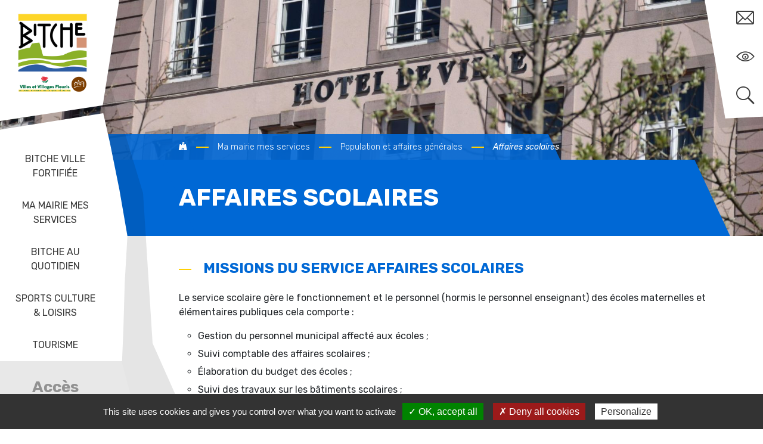

--- FILE ---
content_type: text/html;charset=utf-8
request_url: https://www.ville-bitche.fr/Ma-mairie-mes-services/Population-affaires-generales/Affaires-scolaires.html
body_size: 8068
content:
<!DOCTYPE html>
<html lang="fr-FR">
	<head>
		<script type="text/javascript" src="/utilities/tarteaucitron/tarteaucitron.js"></script>
		
			<script type="text/javascript">
			tarteaucitron.init({
			    "hashtag": "#tarteaucitron", /* Ouverture automatique du panel avec le hashtag */
			    "highPrivacy": false, /* désactiver le consentement implicite (en naviguant) ? */
			    "orientation": "bottom", /* le bandeau doit être en haut (top) ou en bas (bottom) ? */
			    "adblocker": false, /* Afficher un message si un adblocker est détecté */
			    "showAlertSmall": false, /* afficher le petit bandeau en bas à droite ? */
			    "cookieslist": true, /* Afficher la liste des cookies installés ? */
			    "removeCredit": true, /* supprimer le lien vers la source ? */
			    //"cookieDomain": ".example.com" /* Nom de domaine sur lequel sera posé le cookie pour les sous-domaines */
			});
			tarteaucitron.user.matomoHost = 'https://web16fo.kd-serveur.com/stats/';
			tarteaucitron.user.matomoCustomJSPath = 'https://web16fo.kd-serveur.com/stats/matomo.js';
			</script>
		
		<meta charset="UTF-8" />
		<title>Affaires scolaires</title>
<meta property="og:title" content="Affaires scolaires" />
<link rel="image_src" href="https://www.ville-bitche.fr/images/screen_facebook.jpg" />
<meta property="og:image" content="https://www.ville-bitche.fr/images/screen_facebook.jpg" />
<link rel="canonical" href="https://www.ville-bitche.fr/Ma-mairie-mes-services/Population-affaires-generales/Affaires-scolaires.html" />

		<meta http-equiv="X-UA-Compatible" content="IE=edge">
		<meta name="viewport" content="width=device-width, initial-scale=1.0, minimum-scale=1.0, maximum-scale=1.0">
		<meta name='robots' content='index, follow' />
		<meta name="google-site-verification" content="qmj5p_YR12lfP0gHXKr8AhjthyjVvVd5noGbtFQdlSM" />
		
		<script type="application/ld+json">{"@context":"http://schema.org","@type":"Organization","url":"https://www.ville-bitche.fr","name":"ville-bitche","logo":"/images/logo.png","contatPoint":{"@type":"ContactPoint","telephone":"+33 3 87 96 00 13","contactType":"customer service"},"address":{"@type":"PostalAddress","addressLocality":"Bitche, France","postalCode":"F-57232","streetAddress":"31 rue du Mar\u00e9chal Foch"}}</script>
				<link rel="shortcut icon" type="image/x-icon" href="/favicon.ico" />
		<link rel="icon" type="image/x-icon" href="/favicon.ico"  />

					<link href="/styles/style.scss.css" rel="stylesheet" type="text/css" />
		
		<script src="//code.jquery.com/jquery-1.12.4.min.js"></script>
		<script type="text/javascript">
		var base_url = "";
		</script>
					<script type="text/javascript" src="/scripts/bootstrap.min.js"></script>
					<script type="text/javascript" src="/scripts/script.js"></script>
		
		<script src="https://cdnjs.cloudflare.com/ajax/libs/Swiper/8.4.4/swiper-bundle.min.js" integrity="sha512-k2o1KZdvUi59PUXirfThShW9Gdwtk+jVYum6t7RmyCNAVyF9ozijFpvLEWmpgqkHuqSWpflsLf5+PEW6Lxy/wA==" crossorigin="anonymous" referrerpolicy="no-referrer"></script>
		<link rel="stylesheet" href="https://cdnjs.cloudflare.com/ajax/libs/Swiper/8.4.4/swiper-bundle.min.css" integrity="sha512-pJrGHWDVOeiy4UkMtHu0fpD8oLLssFcaW0fsVXUkA1/jDLopa554Z1AZo5SKtekHnnmyat0ipiP0snKDrt0GNg==" crossorigin="anonymous" referrerpolicy="no-referrer" />
		
		<link rel="stylesheet" href="//cdnjs.cloudflare.com/ajax/libs/ekko-lightbox/5.3.0/ekko-lightbox.css" crossorigin="anonymous" />
		<script src="//cdnjs.cloudflare.com/ajax/libs/ekko-lightbox/5.3.0/ekko-lightbox.min.js" crossorigin="anonymous"></script>
	</head>
	<body>
		<header >
	<div class="ombre"></div>
	<div class="wrapper-logo">
		<a class="logo" href="/" accesskey="1" ><img class="img-fluid" src="/images/logo.png" alt="Logo ville-bitche"><h1 class="d-none">ville-bitche</h1></a>
		<svg viewBox="0 0 217.3 220.91" xmlns="http://www.w3.org/2000/svg"><path d="M0,0H217.295L187.37,192.337,0,220.907Z" fill="#fff" data-name="Tracé 3"/></svg>
	</div>
	<div class="menu-toggler d-xl-none">
		<button type="button" class="class-toggler" data-target="body" data-class="show-menu">
			<svg width="60" height="60" viewBox="0 0 100 100">
				<path class="line line1" d="M 20,29.000046 H 80.000231 C 80.000231,29.000046 94.498839,28.817352 94.532987,66.711331 94.543142,77.980673 90.966081,81.670246 85.259173,81.668997 79.552261,81.667751 75.000211,74.999942 75.000211,74.999942 L 25.000021,25.000058" />
				<path class="line line2" d="M 20,50 H 80" />
				<path class="line line3" d="M 20,70.999954 H 80.000231 C 80.000231,70.999954 94.498839,71.182648 94.532987,33.288669 94.543142,22.019327 90.966081,18.329754 85.259173,18.331003 79.552261,18.332249 75.000211,25.000058 75.000211,25.000058 L 25.000021,74.999942" />
			</svg>
		</button>
	</div>
	<div class="menu-wrapper">
		<ul class="main-menu">
			<li  class="m_entry  has-child " ><a href="/Bitche-ville-fortifiee"  accesskey="2" class="class-toggler" data-target="body" data-class="show-menu">Bitche ville fortifiée <i class="icon-fleche"></i></a><ul class="sub1" ><div class="titre"><div>Bitche ville fortifiée</div></div><div class="illustration" style="background-image:url('/dynamic/images/menus/cac_/menu_1!_710x1080!_1!_0x0!_0!_FFFFFF.jpg')"></div><div class="close_sub1"><i class="icon-fleche"></i></div><li  class="m_entry  " ><a href="/Bitche-ville-fortifiee/Presentation-ville.html"   >Présentation de la ville <i class="icon-fleche"></i></a></li><li  class="m_entry  " ><a href="/Bitche-ville-fortifiee/Ville-garnison.html"   >Ville de garnison <i class="icon-fleche"></i></a></li><li  class="m_entry  " ><a href="/Bitche-ville-fortifiee/Ville-fleurissement.html"   >Ville de fleurissement <i class="icon-fleche"></i></a></li><li  class="m_entry  has-child " ><a href="/Bitche-ville-fortifiee/Nos-projets"   >Nos projets <i class="icon-fleche"></i></a><ul class="sub2" ><li  class="m_entry  " ><a href="/Bitche-ville-fortifiee/Nos-projets/Requalification-Centre-Bourg.html"   >Requalification Centre-Bourg <i class="icon-fleche"></i></a></li><li  class="m_entry  " ><a href="/Bitche-ville-fortifiee/Nos-projets/Regroupement-scolaire.html"   >Regroupement scolaire <i class="icon-fleche"></i></a></li><li  class="m_entry  " ><a href="/Bitche-ville-fortifiee/Nos-projets/Reseau-chaleur-urbain.html"   >Réseau de chaleur urbain <i class="icon-fleche"></i></a></li><li  class="m_entry  " ><a href="/Bitche-ville-fortifiee/Nos-projets/Relamping-Ville-Bitche.html"   >Relamping de la Ville de Bitche <i class="icon-fleche"></i></a></li><li  class="m_entry  " ><a href="/Bitche-ville-fortifiee/Nos-projets/Petites-villes-demain.html"   >Petites villes de demain <i class="icon-fleche"></i></a></li><li  class="m_entry  " ><a href="/Bitche-ville-fortifiee/Nos-projets/Fort-Saint-Sebastien.html"   >Fort Saint-Sébastien <i class="icon-fleche"></i></a></li></ul></li><li  class="m_entry  " ><a href="Tourisme/Carte-interactive.html"   >Carte interactive <i class="icon-fleche"></i></a></li><li  class="m_entry  " ><a href="/Bitche-ville-fortifiee/Parc-Naturel-Regional-Vosges-Nord.html"   >Parc Naturel Regional des Vosges du Nord <i class="icon-fleche"></i></a></li><li  class="m_entry  " ><a href="/Bitche-ville-fortifiee/Labels.html"   >Les labels <i class="icon-fleche"></i></a></li><li  class="m_entry  " ><a href="/Bitche-ville-fortifiee/Galerie-Photo.html"   >Galerie Photo <i class="icon-fleche"></i></a></li><li  class="m_entry  " ><a href="/Bitche-ville-fortifiee/Publications.html"   >Publications <i class="icon-fleche"></i></a></li><li  class="m_entry  " ><a href="/Bitche-ville-fortifiee/Newsletter.html"   >Newsletter <i class="icon-fleche"></i></a></li></ul></li><li  class="m_entry  has-child " ><a href="/Ma-mairie-mes-services"  accesskey="3" class="class-toggler" data-target="body" data-class="show-menu">Ma mairie mes services <i class="icon-fleche"></i></a><ul class="sub1" ><div class="titre"><div>Ma mairie mes services</div></div><div class="illustration" style="background-image:url('/dynamic/images/menus/cac_/menu_2!_710x1080!_1!_0x0!_0!_FFFFFF.jpg')"></div><div class="close_sub1"><i class="icon-fleche"></i></div><li  class="m_entry  " ><a href="/Ma-mairie-mes-services/Mairie.html"   >La mairie <i class="icon-fleche"></i></a></li><li  class="m_entry  has-child " ><a href="/Ma-mairie-mes-services/Conseil-municipal"   >Conseil municipal <i class="icon-fleche"></i></a><ul class="sub2" ><li  class="m_entry  " ><a href="/Ma-mairie-mes-services/Conseil-municipal/Conseil-municipal.html"   >Conseil municipal <i class="icon-fleche"></i></a></li><li  class="m_entry  " ><a href="/Ma-mairie-mes-services/Conseil-municipal/Comptes-rendus-Conseil-Municipal.html"   >Comptes-rendus du Conseil Municipal <i class="icon-fleche"></i></a></li><li  class="m_entry  " ><a href="/Ma-mairie-mes-services/Conseil-municipal/Date-Commerorations.html"   >Date des Commérorations <i class="icon-fleche"></i></a></li></ul></li><li  class="m_entry  " ><a href="/Ma-mairie-mes-services/Ville-recrute.html"   >La ville recrute <i class="icon-fleche"></i></a></li><li  class="m_entry  has-child " ><a href="/Ma-mairie-mes-services/Centre-communal-Action-Sociale"   >Centre communal d'Action Sociale <i class="icon-fleche"></i></a><ul class="sub2" ><li  class="m_entry  " ><a href="/Ma-mairie-mes-services/Centre-communal-Action-Sociale/Missions.html"   >Missions <i class="icon-fleche"></i></a></li><li  class="m_entry  " ><a href="/Ma-mairie-mes-services/Centre-communal-Action-Sociale/Aide-Transport.html"   >Aide au Transport <i class="icon-fleche"></i></a></li><li  class="m_entry  " ><a href="/Ma-mairie-mes-services/Centre-communal-Action-Sociale/Point-Numerique.html"   >Point Numérique <i class="icon-fleche"></i></a></li><li  class="m_entry  " ><a href="/Ma-mairie-mes-services/Centre-communal-Action-Sociale/Ressources-Formulaires.html"   >Ressources Formulaires <i class="icon-fleche"></i></a></li><li  class="m_entry  " ><a href="/Ma-mairie-mes-services/Centre-communal-Action-Sociale/Seniors.html"   >Seniors  <i class="icon-fleche"></i></a></li><li  class="m_entry  " ><a href="/Ma-mairie-mes-services/Centre-communal-Action-Sociale/Jardins-Partages.html"   >Jardins Partagés <i class="icon-fleche"></i></a></li></ul></li><li  class="m_entry  has-child " ><a href="/Ma-mairie-mes-services/Population-affaires-generales"   >Population et affaires générales <i class="icon-fleche"></i></a><ul class="sub2" ><li  class="m_entry  " ><a href="/Ma-mairie-mes-services/Population-affaires-generales/Missions-service.html"   >Missions du service <i class="icon-fleche"></i></a></li><li  class="m_entry  " ><a href="/Ma-mairie-mes-services/Population-affaires-generales/Etat-Civil.html"   >Etat-Civil <i class="icon-fleche"></i></a></li><li  class="m_entry  " ><a href="/Ma-mairie-mes-services/Population-affaires-generales/Prise-rendez-vous.html"   >Prise de rendez-vous <i class="icon-fleche"></i></a></li><li  class="m_entry  " ><a href="/Ma-mairie-mes-services/Population-affaires-generales/Demarches-Administratives.html"   >Démarches Administratives <i class="icon-fleche"></i></a></li><li  class="m_entry  " ><a href="/Ma-mairie-mes-services/Population-affaires-generales/Affaires-scolaires.html"   >Affaires scolaires <i class="icon-fleche"></i></a></li><li  class="m_entry  " ><a href="/Ma-mairie-mes-services/Population-affaires-generales/Reservations-Salles.html"   >Réservations Salles <i class="icon-fleche"></i></a></li><li  class="m_entry  " ><a href="/Ma-mairie-mes-services/Population-affaires-generales/Depot-legal-devis-types-funeraires"   >Dépôt légal des devis-types funéraires <i class="icon-fleche"></i></a></li><li  class="m_entry  " ><a href="/Ma-mairie-mes-services/Population-affaires-generales/Elections.html"   >Elections <i class="icon-fleche"></i></a></li></ul></li><li  class="m_entry  has-child " ><a href="/Ma-mairie-mes-services/Police-Municipale"   >Police Municipale <i class="icon-fleche"></i></a><ul class="sub2" ><li  class="m_entry  " ><a href="/Ma-mairie-mes-services/Police-Municipale/Missions.html"   >Missions <i class="icon-fleche"></i></a></li><li  class="m_entry  " ><a href="/Ma-mairie-mes-services/Police-Municipale/Reglementation-Municipale.html"   >Règlementation Municipale <i class="icon-fleche"></i></a></li><li  class="m_entry  " ><a href="/Ma-mairie-mes-services/Police-Municipale/Arretes-Municipaux.html"   >Arrêtés Municipaux <i class="icon-fleche"></i></a></li><li  class="m_entry  " ><a href="/Ma-mairie-mes-services/Police-Municipale/Objets-trouves.html"   >Objets trouvés <i class="icon-fleche"></i></a></li></ul></li><li  class="m_entry  has-child " ><a href="/Ma-mairie-mes-services/Services-Techniques"   >Services Techniques <i class="icon-fleche"></i></a><ul class="sub2" ><li  class="m_entry  " ><a href="/Ma-mairie-mes-services/Services-Techniques/Missions.html"   >Missions <i class="icon-fleche"></i></a></li><li  class="m_entry  " ><a href="/Ma-mairie-mes-services/Services-Techniques/Conseils-Urbanisme-Habitat.html"   >Conseils Urbanisme & Habitat <i class="icon-fleche"></i></a></li><li  class="m_entry  " ><a href="/Ma-mairie-mes-services/Services-Techniques/Accessibilite-ERP.html"   >Accessibilité ERP <i class="icon-fleche"></i></a></li><li  class="m_entry  " ><a href="/Ma-mairie-mes-services/Services-Techniques/Marches-Publics.html"   >Marchés Publics <i class="icon-fleche"></i></a></li><li  class="m_entry  " ><a href="/Ma-mairie-mes-services/Services-Techniques/Rapports-controles-sanitaires-eaux.html"   >Rapports et contrôles sanitaires des eaux <i class="icon-fleche"></i></a></li></ul></li><li  class="m_entry  has-child " ><a href="/Ma-mairie-mes-services/Service-Communication"   >Service de Communication <i class="icon-fleche"></i></a><ul class="sub2" ><li  class="m_entry  " ><a href="/Ma-mairie-mes-services/Service-Communication/Missions.html"   >Missions <i class="icon-fleche"></i></a></li><li  class="m_entry  " ><a href="/Ma-mairie-mes-services/Service-Communication/Logo-charte-graphique.html"   >Logo et charte graphique <i class="icon-fleche"></i></a></li><li  class="m_entry  " ><a href="/Ma-mairie-mes-services/Service-Communication/Espace-presse-pro.html"   >Espace presse et pro <i class="icon-fleche"></i></a></li></ul></li><li  class="m_entry  " ><a href="/Ma-mairie-mes-services/Referents-quartiers.html"   >Référents de quartiers <i class="icon-fleche"></i></a></li><li  class="m_entry  " ><a href="/Ma-mairie-mes-services/Police-Municipale/Arretes-Municipaux.html"   >Arrêtés Municipaux <i class="icon-fleche"></i></a></li><li  class="m_entry  " ><a href="/Ma-mairie-mes-services/Appels-Offres.html"   >Appels d'Offres <i class="icon-fleche"></i></a></li><li  class="m_entry  has-child " ><a href="/Ma-mairie-mes-services/Enquetes-publiques"   >Enquêtes publiques <i class="icon-fleche"></i></a><ul class="sub2" ><li  class="m_entry  " ><a href="/Ma-mairie-mes-services/Enquetes-publiques/Enquete-publique-Extension-cimetiere-communal.html"   >Enquête publique - Extension du cimetière communal <i class="icon-fleche"></i></a></li></ul></li></ul></li><li  class="m_entry  has-child " ><a href="/Bitche-quotidien"  accesskey="4" class="class-toggler" data-target="body" data-class="show-menu">Bitche au quotidien <i class="icon-fleche"></i></a><ul class="sub1" ><div class="titre"><div>Bitche au quotidien</div></div><div class="illustration" style="background-image:url('/dynamic/images/menus/menu_1.jpg')"></div><div class="close_sub1"><i class="icon-fleche"></i></div><li  class="m_entry  has-child " ><a href="/Bitche-quotidien/Installer-Bitche"   >S'installer à Bitche <i class="icon-fleche"></i></a><ul class="sub2" ><li  class="m_entry  " ><a href="/Bitche-quotidien/Installer-Bitche/Logements-libres.html"   >Logements libres <i class="icon-fleche"></i></a></li><li  class="m_entry  " ><a href="/Bitche-quotidien/Installer-Bitche/Vivre-dans-Parc-Naturel-Regional-Vosges-Nord.html"   >Vivre dans le Parc Naturel Régional des Vosges du Nord <i class="icon-fleche"></i></a></li><li  class="m_entry  " ><a href="/Bitche-quotidien/Installer-Bitche/Eco-lotissement.html"   >Eco-lotissement <i class="icon-fleche"></i></a></li><li  class="m_entry  " ><a href="/Bitche-quotidien/Installer-Bitche/Oko-Viertel-in-Bitche.html"   >Öko-Viertel in Bitche <i class="icon-fleche"></i></a></li><li  class="m_entry  " ><a href="https://www.cc-paysdebitche.fr/vivre-au-pays-de-bitche/urbanisme-permis-autorisation/" target='_blank'  >Conseils en Urbanisme & Habitat <i class="icon-fleche"></i></a></li></ul></li><li  class="m_entry  has-child " ><a href="/Bitche-quotidien/Petite-enfance"   >Petite enfance <i class="icon-fleche"></i></a><ul class="sub2" ><li  class="m_entry  " ><a href="/Bitche-quotidien/Petite-enfance/Maison-enfant-periscolaire.html"   >Maison de l'enfant et périscolaire <i class="icon-fleche"></i></a></li><li  class="m_entry  " ><a href="/Bitche-quotidien/Petite-enfance/Centre-aere.html"   >Centre aéré <i class="icon-fleche"></i></a></li></ul></li><li  class="m_entry  has-child " ><a href="/Bitche-quotidien/Enseignement"   >Enseignement <i class="icon-fleche"></i></a><ul class="sub2" ><li  class="m_entry  " ><a href="/Bitche-quotidien/Enseignement/Inscriptions-ecoles-maternelles-elementaires.html"   >Inscriptions écoles maternelles et élémentaires <i class="icon-fleche"></i></a></li><li  class="m_entry  " ><a href="/Bitche-quotidien/Enseignement/Etablissements-scolaires.html"   >Etablissements scolaires <i class="icon-fleche"></i></a></li></ul></li><li  class="m_entry  has-child " ><a href="/Bitche-quotidien/Marches"   >Les marchés <i class="icon-fleche"></i></a><ul class="sub2" ><li  class="m_entry  " ><a href="/Bitche-quotidien/Marches/Marche-mercredi.html"   >Marché du mercredi <i class="icon-fleche"></i></a></li><li  class="m_entry  " ><a href="/Bitche-quotidien/Marches/Marche-couvert.html"   >Marché couvert <i class="icon-fleche"></i></a></li></ul></li><li  class="m_entry  has-child " ><a href="/Bitche-quotidien/Environnement"   >Environnement <i class="icon-fleche"></i></a><ul class="sub2" ><li  class="m_entry  " ><a href="/Bitche-quotidien/Environnement/Espace-sans-tabac.html"   >Espace sans tabac <i class="icon-fleche"></i></a></li><li  class="m_entry  " ><a href="/Bitche-quotidien/Environnement/Gerer-nos-dechets.html"   >Gérer nos déchets <i class="icon-fleche"></i></a></li><li  class="m_entry  " ><a href="/Bitche-quotidien/Environnement/Zero-Phyto.html"   >Zéro Phyto <i class="icon-fleche"></i></a></li><li  class="m_entry  " ><a href="/Bitche-quotidien/Environnement/Concours-jardins-balcons-fleuris.html"   >Concours des jardins et balcons fleuris <i class="icon-fleche"></i></a></li></ul></li><li  class="m_entry  has-child " ><a href="/Bitche-quotidien/Tiers-Lieu-Coworking"   >Tiers-Lieu Coworking <i class="icon-fleche"></i></a><ul class="sub2" ><li  class="m_entry  " ><a href="/Bitche-quotidien/Tiers-Lieu-Coworking/Tiers-Lieu.html"   >Le Tiers-Lieu <i class="icon-fleche"></i></a></li><li  class="m_entry  " ><a href="/Bitche-quotidien/Tiers-Lieu-Coworking/Notre-offre.html"   >Notre offre <i class="icon-fleche"></i></a></li></ul></li><li  class="m_entry  " ><a href="/Bitche-quotidien/Annuaire-commerces.html"   >Annuaire des commerces <i class="icon-fleche"></i></a></li><li  class="m_entry  " ><a href="/Bitche-quotidien/Annuaire-entreprises.html"   >Annuaire des entreprises <i class="icon-fleche"></i></a></li><li  class="m_entry  " ><a href="/Bitche-quotidien/Annuaire-entreprises-services.html"   >Annuaire des entreprises de services <i class="icon-fleche"></i></a></li><li  class="m_entry  " ><a href="/Bitche-quotidien/Numeros-utiles.html"   >Numéros utiles <i class="icon-fleche"></i></a></li><li  class="m_entry  " ><a href="/Bitche-quotidien/Agenda.html"   >Agenda <i class="icon-fleche"></i></a></li><li  class="m_entry  " ><a href="/Bitche-quotidien/Actualites.html"   >Actualités <i class="icon-fleche"></i></a></li></ul></li><li  class="m_entry  has-child " ><a href="/Sports-Culture-Loisirs"  accesskey="5" class="class-toggler" data-target="body" data-class="show-menu">Sports Culture & Loisirs <i class="icon-fleche"></i></a><ul class="sub1" ><div class="titre"><div>Sports Culture & Loisirs</div></div><div class="illustration" style="background-image:url('/dynamic/images/golf_bitche/cac_/golf_arc_en_ciel_210622!_710x1080!_1!_685x0!_735x1117!_FFFFFF.jpg')"></div><div class="close_sub1"><i class="icon-fleche"></i></div><li  class="m_entry  " ><a href="/Sports-Culture-Loisirs/Annuaire-Associations.html"   >Annuaire des Associations <i class="icon-fleche"></i></a></li><li  class="m_entry  " ><a href="/Sports-Culture-Loisirs/Golf.html"   >Le golf <i class="icon-fleche"></i></a></li><li  class="m_entry  has-child " ><a href="/Sports-Culture-Loisirs/Micro-Folie-Bitche"   >Micro-Folie Bitche <i class="icon-fleche"></i></a><ul class="sub2" ><li  class="m_entry  " ><a href="/Sports-Culture-Loisirs/Micro-Folie-Bitche/Presentation.html"   >Présentation <i class="icon-fleche"></i></a></li><li  class="m_entry  " ><a href="/Sports-Culture-Loisirs/Micro-Folie-Bitche/Programme-vacances-ete-2025.html"   >Programme des vacances d'été 2025 <i class="icon-fleche"></i></a></li><li  class="m_entry  " ><a href="/Sports-Culture-Loisirs/Micro-Folie-Bitche/Ecoles-elementaires.html"   >Ecoles élémentaires <i class="icon-fleche"></i></a></li><li  class="m_entry  " ><a href="/Sports-Culture-Loisirs/Micro-Folie-Bitche/Inclusion-Numerique.html"   >Inclusion Numérique <i class="icon-fleche"></i></a></li><li  class="m_entry  " ><a href="/Sports-Culture-Loisirs/Micro-Folie-Bitche/Centre-Ressources-ESAT.html"   >Centre de Ressources ESAT <i class="icon-fleche"></i></a></li></ul></li><li  class="m_entry  " ><a href="/Sports-Culture-Loisirs/Galerie-Bitche-Art.html"   >Galerie Bitche & Art <i class="icon-fleche"></i></a></li><li  class="m_entry  " ><a href="/Sports-Culture-Loisirs/Cinema-espace-Cassin.html"   >Cinéma à l'espace Cassin <i class="icon-fleche"></i></a></li><li  class="m_entry  " ><a href="/Sports-Culture-Loisirs/Espace-Cassin.html"   >Espace Cassin <i class="icon-fleche"></i></a></li><li  class="m_entry  " ><a href="/Sports-Culture-Loisirs/Espace-Memoire-39-45.html"   >Espace Mémoire 39-45 <i class="icon-fleche"></i></a></li><li  class="m_entry  " ><a href="/Sports-Culture-Loisirs/Vivons-notre-nature-!.html"   >Vivons notre nature ! <i class="icon-fleche"></i></a></li><li  class="m_entry  has-child " ><a href="/Sports-Culture-Loisirs/Ete-Bitche"   >L'été à Bitche <i class="icon-fleche"></i></a><ul class="sub2" ><li  class="m_entry  " ><a href="/Sports-Culture-Loisirs/Ete-Bitche/Pass-Decouverte-2025.html"   >Pass'Decouverte 2025 <i class="icon-fleche"></i></a></li><li  class="m_entry  " ><a href="/Sports-Culture-Loisirs/Ete-Bitche/Estivales-2025.html"   >Estivales 2025 <i class="icon-fleche"></i></a></li><li  class="m_entry  " ><a href="/Sports-Culture-Loisirs/Ete-Bitche/Activites-Micro-Folie-Bitche.html"   >Activités à la Micro-Folie Bitche <i class="icon-fleche"></i></a></li></ul></li><li  class="m_entry  has-child " ><a href="/Sports-Culture-Loisirs/Noel-Bitche"   >Noël à Bitche <i class="icon-fleche"></i></a><ul class="sub2" ><li  class="m_entry  " ><a href="https://www.ville-bitche.fr/Agenda/Noel-Ensemble-00446.html"   >Noël ensemble 2024 <i class="icon-fleche"></i></a></li><li  class="m_entry  " ><a href="/Sports-Culture-Loisirs/Noel-Bitche/Sentier-Lanternes-2023.html"   >Sentier des Lanternes 2023 <i class="icon-fleche"></i></a></li><li  class="m_entry  " ><a href="/Sports-Culture-Loisirs/Noel-Bitche/Sentier-Lanternes-2022.html"   >Sentier des Lanternes 2022 <i class="icon-fleche"></i></a></li></ul></li></ul></li><li  class="m_entry  has-child " ><a href="/Tourisme"  accesskey="6" class="class-toggler" data-target="body" data-class="show-menu">Tourisme <i class="icon-fleche"></i></a><ul class="sub1" ><div class="titre"><div>Tourisme</div></div><div class="illustration" style="background-image:url('/dynamic/images/cac_/bitche_citadelle!_710x1080!_1!_0x0!_0!_FFFFFF.jpg')"></div><div class="close_sub1"><i class="icon-fleche"></i></div><li  class="m_entry  " ><a href="/Tourisme/Hebergements.html"   >Hébergements <i class="icon-fleche"></i></a></li><li  class="m_entry  " ><a href="https://www.citadelle-bitche.com/fr/" target='_blank'  >La citadelle <i class="icon-fleche"></i></a></li><li  class="m_entry  " ><a href="/Tourisme/Fort-Saint-Sebastien.html"   >Fort Saint Sébastien <i class="icon-fleche"></i></a></li><li  class="m_entry  " ><a href="/Tourisme/Jardin-pour-Paix.html"   >Jardin pour la Paix <i class="icon-fleche"></i></a></li><li  class="m_entry  " ><a href="/Tourisme/Etang-Hasselfurth.html"   >Etang de Hasselfurth <i class="icon-fleche"></i></a></li><li  class="m_entry  " ><a href="/Tourisme/Carte-interactive.html"   >Carte interactive <i class="icon-fleche"></i></a></li><li  class="m_entry  " ><a href="https://www.tourisme-paysdebitche.fr/" target='_blank'  >Office de Tourisme <i class="icon-fleche"></i></a></li><li  class="m_entry  " ><a href="/Tourisme/Parc-Stadtweiher.html"   >Parc du Stadtweiher <i class="icon-fleche"></i></a></li><li  class="m_entry  has-child " ><a href="/Tourisme/Parcours-Arbore"   >Parcours Arboré <i class="icon-fleche"></i></a><ul class="sub2" ><li  class="m_entry  " ><a href="/Tourisme/Parcours-Arbore/Arbres-Francais.html"   >Arbres (Français) <i class="icon-fleche"></i></a></li><li  class="m_entry  " ><a href="/Tourisme/Parcours-Arbore/Arbres-Deutch.html"   >Arbres (Deutch) <i class="icon-fleche"></i></a></li><li  class="m_entry  " ><a href="/Tourisme/Parcours-Arbore/Arbres-English.html"   >Arbres (English) <i class="icon-fleche"></i></a></li></ul></li><li  class="m_entry  has-child " ><a href="/Tourisme/Parcours-Architectural"   >Parcours Architectural <i class="icon-fleche"></i></a><ul class="sub2" ><li  class="m_entry  " ><a href="/Tourisme/Parcours-Architectural/Histoire-English.html"   >Histoire (English) <i class="icon-fleche"></i></a></li><li  class="m_entry  " ><a href="/Tourisme/Parcours-Architectural/Histoire-Deutch.html"   >Histoire (Deutch) <i class="icon-fleche"></i></a></li><li  class="m_entry  " ><a href="/Tourisme/Parcours-Architectural/Histoire-Francais.html"   >Histoire (Français) <i class="icon-fleche"></i></a></li></ul></li></ul></li>			<div class="wrapper-acces-mobile d-xl-none">
									<div class="rapide-acces">
						<i class="icon-agenda"></i>
						<div class="text">Agenda</div>
						<a class="link" href="/bitche-au-quotidien/Agenda.html" ></a>
					</div>
									<div class="rapide-acces">
						<i class="icon-citadelle"></i>
						<div class="text">Citadelle</div>
						<a class="link" href="https://www.citadelle-bitche.com/fr/" target="_blank"></a>
					</div>
									<div class="rapide-acces">
						<i class="icon-bulletin"></i>
						<div class="text">Jardin pour la Paix</div>
						<a class="link" href="/Tourisme/Citadelle.html" ></a>
					</div>
									<div class="rapide-acces">
						<i class="icon-demarche"></i>
						<div class="text">Mes Démarches</div>
						<a class="link" href="/Ma-mairie-mes-demarches/Demarches-Services/Demarches-administratives.html" ></a>
					</div>
									<div class="rapide-acces">
						<i class="icon-conseil"></i>
						<div class="text">Conseil municipal</div>
						<a class="link" href="/Ma-mairie-mes-demarches/Conseil-municipal/Comptes-rendus-Conseil-Municipal.html" ></a>
					</div>
							</div>
		</ul>
	</div>
	<div id="acces-rapides" class="d-none d-xl-block">
		<div class="wrapper-acces">
					<div class="rapide-acces">
				<i class="icon-agenda"></i>
				<div class="text">Agenda</div>
				<a href="/bitche-au-quotidien/Agenda.html" ></a>
			</div>
					<div class="rapide-acces">
				<i class="icon-citadelle"></i>
				<div class="text">Citadelle</div>
				<a href="https://www.citadelle-bitche.com/fr/" target="_blank"></a>
			</div>
					<div class="rapide-acces">
				<i class="icon-bulletin"></i>
				<div class="text">Jardin pour la Paix</div>
				<a href="/Tourisme/Citadelle.html" ></a>
			</div>
					<div class="rapide-acces">
				<i class="icon-demarche"></i>
				<div class="text">Mes Démarches</div>
				<a href="/Ma-mairie-mes-demarches/Demarches-Services/Demarches-administratives.html" ></a>
			</div>
					<div class="rapide-acces">
				<i class="icon-conseil"></i>
				<div class="text">Conseil municipal</div>
				<a href="/Ma-mairie-mes-demarches/Conseil-municipal/Comptes-rendus-Conseil-Municipal.html" ></a>
			</div>
				</div>
		<div class="toggle-acces">Accès<br>directs</div>
	</div>
	<a href="#" class="scroll-down"><i class="icon-fleche bounceAlpha"></i></a>
</header>


<div class="outils d-none d-xl-block">
	<div class="priseContact"><a href="/Nous-contacter.html" ><i class="icon-contact"></i></a></div>
	<div class="access"><a href="" title="Constraté le site internet" class="contraste"><i class="icon-access"></i></a></div>
	<button type="button" class="toggle-show-search class-toggler" data-target="body" data-class="show-search"><i class="icon-recherche"></i></button>
</div>

<div class="wrapper-search-form">
	<form class="search-form" role="search" action="/Recherche.html" method="get">
		<div class="titre"></div>
		<div class="input-group">
			<input type="search" name="recherche" class="form-control" placeholder="Recherche">
			<button type="submit"><i class="icon-recherche"></i></button>
		</div>
	</form>
	<div class="close_search invert class-toggler" data-target="body" data-class="show-search"><i class="icon-fermer"></i></div>
</div>

<div class="container-full ">

					<section id="banniere" style="background: url('/dynamic/images/ville_de_bitche/cac_/2025_08_04_fleurissement_et_cb_amandine_rat_reflexe_4_w!_1920x800!_1!_0x432!_2000x833!_FFFFFF.jpg')no-repeat top/cover;">
							<div class="breadcrumbs d-none d-md-block"><ul class="fil-ariane container"><li><a href="/" class="pl-0" ><i class="icon-citadelle"></i></a></li><li><a href="/Ma-mairie-mes-services">Ma mairie mes services</a></li><li><a href="/Ma-mairie-mes-services/Population-affaires-generales">Population et affaires générales</a></li><li class="active"><span>Affaires scolaires</span></li></ul></div>
						<div class="page-title"><div class="container"><h1>Affaires scolaires</h1></div></div>
		</section>
	
	
	<main role="main" class="container">
		<div class="page-content" >
	<div class="wysiwyg" >
		<div>
<h2 class="panel-title">missions du servicE AFFAIRES SCOLAIRES</h2>
</div>
<div>
<p>Le service scolaire g&egrave;re le fonctionnement et le personnel (hormis le personnel enseignant) des &eacute;coles maternelles et &eacute;l&eacute;mentaires publiques cela comporte :</p>
<ul>
<ul>
<li>Gestion du personnel municipal affect&eacute; aux &eacute;coles ;</li>
<li>Suivi comptable des affaires scolaires ;</li>
<li>&Eacute;laboration du budget des &eacute;coles ;</li>
<li>Suivi des travaux sur les b&acirc;timents scolaires ;</li>
<li><a href="/Bitche-quotidien/Enseignement/Inscriptions-ecoles-maternelles-elementaires.html">Inscriptions scolaires.</a></li>
</ul>
</ul>
</div>
	</div>
	</div>
					<h4 class="accroche-next-page">Page suivante</h4>
						<div id="nav-next-page" style="background:url('/dynamic/images/ville_de_bitche/cac_/2025_08_04_fleurissement_et_cb_amandine_rat_reflexe_4_w!_1920x800!_1!_0x432!_2000x833!_FFFFFF.jpg')no-repeat top/cover;">
				<div class="space"></div>
				<div class="titre">Réservations Salles</div>
				<div class="arrow"><i class="icon-fleche"></i></div>
				<a href="/Ma-mairie-mes-services/Population-affaires-generales/Reservations-Salles.html"></a>
			</div>
		
	</main>

	</div>


		<footer>
			<div class="container">
				<div class="row">
					<div class="col-12">
                    <div class="titre-wrapper"><h2>Nous contacter</h2></div>
					</div>
				</div>
			</div>
            <div class="top-footer">
                <div class="container">
                <div id="go-top"><i class="icon-fleche"></i></div>
                    <div class="row">
                        <div class="col-12 col-sm-6 col-xl-4 adresse">
                            <div class="wrapper">
                                <h3>ADRESSE</h3>
                                <div>31, rue du Mar&eacute;chal Foch</div>
                                <div>57232 BITCHE</div>
                                <div class="mt-3">T&eacute;l. : 03 87 96 00 13</div>
                                <div class="mt-3"><a href="mailto:mairie@ville-bitche.fr">mairie@ville-bitche.fr</a></div>
                                <div class="reseaux">
                                    <h3 class="title">RESEAUX</h3>
                                    <div class="d-flex">
                                        <a target="_blank" href="https://www.facebook.com/villefortifiee/"> <i class="icon-facebook"></i> </a>
                                        <a target="_blank" href="https://www.instagram.com/ville_de_bitche/"> <i class="icon-insta"></i> </a>
                                    </div>
                                </div>
                            </div>
                        </div>
                        <div class="col-12 col-sm-6 col-xl-4 horaires">
                            <div class="wrapper">
                                <h3>HORAIRES</h3>
                                <p>Lundi:</p>
<p>08:00 - 12:00 / 13:30 - 17:00</p>
<p>Mardi:</p>
<p>08:00 - 12:00 / 13:30 - 17:00</p>
<p>Mercredi:</p>
<p>08:00 - 12:00 / 13:30 - 17:00</p>
<p>Jeudi:</p>
<p>09:00 - 12:00 / 13:30 - 18:00</p>
<p>Vendredi:</p>
<p>08:00 - 12:00 / 13:30 - 16:30</p>
                            </div>
                        </div>
                        <div class="col-12 d-block d-lg-none pdb-logo"><img src="/images/pays_bitche.png" ></div>
                        <div class="col-12 col-md-6 d-block d-lg-none">
                            <div class="swiper-labels swiper">
                                <div class="swiper-wrapper">
                                                                            <div class="swiper-slide">
                                            <a href="http://ville-bitche.fr/Bitche-ville-fortifiee/Nos-projets/Petites-Villes-Demain.html" target="_blank" rel="nofollow"><img class="img-fluid" src="/dynamic/images/labels/cac_/petitesvillesdedemain!_300x300!_1!_0x0!_0!_FFFFFF.jpg" alt="Petites villes de demain"></a>                                        </div>
                                                                            <div class="swiper-slide">
                                            <a href="https://www.petitescitesdecaractere.com/" target="_blank" rel="nofollow"><img class="img-fluid" src="/dynamic/images/labels/cac_/logotype_pcc_carre_rvb!_300x300!_1!_0x0!_0!_FFFFFF.png" alt="Petites cités de caractère"></a>                                        </div>
                                                                            <div class="swiper-slide">
                                            <img class="img-fluid" src="/dynamic/images/labels/cac_/terre_de_jeux_2024___photo_de_profil_fond_blanc!_300x300!_1!_0x0!_0!_FFFFFF.jpg" alt="Terre de Jeux 2024">                                        </div>
                                                                            <div class="swiper-slide">
                                            <a href="https://www.villes-et-villages-fleuris.com/palmares-2022" target="_blank" rel="nofollow"><img class="img-fluid" src="/dynamic/images/labels/logo_fleur_or.jpg" alt="Fleur d'or"></a>                                        </div>
                                                                            <div class="swiper-slide">
                                            <a href="https://www.unaf-apiculture.info/nos-actions/le-label-apicite-r.html" target="_blank" rel="nofollow"><img class="img-fluid" src="/dynamic/images/labels/cac_/apicite!_300x300!_1!_0x0!_0!_FFFFFF.jpg" alt="API Cité"></a>                                        </div>
                                                                            <div class="swiper-slide">
                                            <img class="img-fluid" src="/dynamic/images/labels/cac_/logo_plus_beaux_de_tours!_300x300!_1!_0x0!_0!_FFFFFF.png" alt="Plus beau détours">                                        </div>
                                                                            <div class="swiper-slide">
                                            <img class="img-fluid" src="/dynamic/images/labels/cac_/logo_villes_et_villages_fleuris_4_fleurs_300x150!_300x300!_1!_0x0!_0!_FFFFFF.png" alt="Ville Fleurie">                                        </div>
                                                                            <div class="swiper-slide">
                                            <img class="img-fluid" src="/dynamic/images/labels/cac_/villes_fortifiees_carre!_300x300!_1!_0x0!_0!_FFFFFF.jpg" alt="Réseau des villes fortifiées de la grande région">                                        </div>
                                                                            <div class="swiper-slide">
                                            <img class="img-fluid" src="/dynamic/images/labels/cac_/logo_cultural_route_coe_1!_300x300!_1!_464x0!_238x238!_FFFFFF.jpg" alt="Itinéraire culturel du conseil de l'Europe">                                        </div>
                                                                    </div>
                            </div>
                        </div>
                        <div class="col-12 col-md-6 col-lg-5 col-xl-4 inscription">
                            <div class="news-inscription">
                                <h2>Newsletter</h2>
                                <form id="newsletter" action="/newsletter_subscribe.php" method="post">
                                    <div class="text-subscribe">Tenez vous au courant des rendez-vous de la ville de Bitche !</div>
                                    <input type="email" class="form-control" name="email_news" placeholder="Entrez votre adresse mail ici ..." required/>
                                    <div class="field-name"><input type="text" autocomplete="off" class="form-control" name="name" placeholder="Ne pas remplir ce champ"/></div>
                                    <div class="form-check rgpd"> En soumettant ce formulaire, j'accepte que les informations saisies soient exploit&eacute;es dans le cadre de la demande de renseignements qui peut en découler.</div>
                                    <div class="form-captcha mx-auto my-3"><script>$(document).ready(function(){(tarteaucitron.job = tarteaucitron.job || []).push('recaptcha');});</script><div class="g-recaptcha" data-sitekey="6LekhJwiAAAAALlU8JiD-SiZ5NojSrfvmiz2wSLs" >Vous n'avez pas accepté les cookies, la soumission du formulaire est désactivée.</div></div>                                    <div class="text-center"><button class="valid" type="submit" name="button">S'inscrire</button></div>
                                </form>
                            </div>
                        </div>
                    </div>
                    <div class="row labels d-none d-lg-flex">
                        <div class="col-5 col-xl-4 pdb-logo"><img src="/images/pays_bitche.png" ></div>
                        <div class="col-7 col-xl-4">
                            <div class="swiper-labels swiper">
                                <div class="swiper-wrapper">
                                                                            <div class="swiper-slide">
                                            <a href="http://ville-bitche.fr/Bitche-ville-fortifiee/Nos-projets/Petites-Villes-Demain.html" target="_blank" rel="nofollow"><img class="img-fluid" src="/dynamic/images/labels/cac_/petitesvillesdedemain!_300x300!_1!_0x0!_0!_FFFFFF.jpg" alt="Petites villes de demain"></a>                                        </div>
                                                                            <div class="swiper-slide">
                                            <a href="https://www.petitescitesdecaractere.com/" target="_blank" rel="nofollow"><img class="img-fluid" src="/dynamic/images/labels/cac_/logotype_pcc_carre_rvb!_300x300!_1!_0x0!_0!_FFFFFF.png" alt="Petites cités de caractère"></a>                                        </div>
                                                                            <div class="swiper-slide">
                                            <img class="img-fluid" src="/dynamic/images/labels/cac_/terre_de_jeux_2024___photo_de_profil_fond_blanc!_300x300!_1!_0x0!_0!_FFFFFF.jpg" alt="Terre de Jeux 2024">                                        </div>
                                                                            <div class="swiper-slide">
                                            <a href="https://www.villes-et-villages-fleuris.com/palmares-2022" target="_blank" rel="nofollow"><img class="img-fluid" src="/dynamic/images/labels/logo_fleur_or.jpg" alt="Fleur d'or"></a>                                        </div>
                                                                            <div class="swiper-slide">
                                            <a href="https://www.unaf-apiculture.info/nos-actions/le-label-apicite-r.html" target="_blank" rel="nofollow"><img class="img-fluid" src="/dynamic/images/labels/cac_/apicite!_300x300!_1!_0x0!_0!_FFFFFF.jpg" alt="API Cité"></a>                                        </div>
                                                                            <div class="swiper-slide">
                                            <img class="img-fluid" src="/dynamic/images/labels/cac_/logo_plus_beaux_de_tours!_300x300!_1!_0x0!_0!_FFFFFF.png" alt="Plus beau détours">                                        </div>
                                                                            <div class="swiper-slide">
                                            <img class="img-fluid" src="/dynamic/images/labels/cac_/logo_villes_et_villages_fleuris_4_fleurs_300x150!_300x300!_1!_0x0!_0!_FFFFFF.png" alt="Ville Fleurie">                                        </div>
                                                                            <div class="swiper-slide">
                                            <img class="img-fluid" src="/dynamic/images/labels/cac_/villes_fortifiees_carre!_300x300!_1!_0x0!_0!_FFFFFF.jpg" alt="Réseau des villes fortifiées de la grande région">                                        </div>
                                                                            <div class="swiper-slide">
                                            <img class="img-fluid" src="/dynamic/images/labels/cac_/logo_cultural_route_coe_1!_300x300!_1!_464x0!_238x238!_FFFFFF.jpg" alt="Itinéraire culturel du conseil de l'Europe">                                        </div>
                                                                    </div>
                            </div>
                        </div>
                    </div>
                </div>
            </div>
            <div class="sub-footer">
                <div class="container">
                    <div class="row">
                        <div class="menu-footer col">
                            <ul class="list-inline">
                                <li  class="m_entry  list-inline-item" ><a href="/Accessibilite.html"   >Accessibilité <i class="icon-fleche"></i></a></li><li  class="m_entry  list-inline-item" ><a href="/Plan-site.html"   >Plan du site <i class="icon-fleche"></i></a></li><li  class="m_entry  list-inline-item" ><a href="/Mentions-legales.html"   >Mentions légales <i class="icon-fleche"></i></a></li><li  class="m_entry  list-inline-item" ><a href="/Politique-confidentialite.html"   >Politique de confidentialité <i class="icon-fleche"></i></a></li><li  class="m_entry rgpd-mgr list-inline-item" ><a href="/Gestion-cookies.html"   >Gestion des cookies <i class="icon-fleche"></i></a></li>                            </ul>
                        </div>
                        <div class="copyright col-auto">
                            <a href="https://www.kardham-digital.com/" target="_blank" rel="nofollow" >&copy;&nbsp;2023 <img src="/images/kd_blanc.png" alt="Logo Kardham Digital" /></a>
                        </div>
                    </div>
                </div>
            </div>
		</footer>
        
            <script type="text/javascript">
                tarteaucitron.user.matomoId = 4;
                tarteaucitron.user.gtagMore = function () { /* add here your optionnal gtag() */ };
                (tarteaucitron.job = tarteaucitron.job || []).push('matomo');
            </script>
        
	</body>
</html>


--- FILE ---
content_type: text/css;charset=UTF-8
request_url: https://www.ville-bitche.fr/styles/style.scss.css
body_size: 32721
content:
@import url('https://fonts.googleapis.com/css2?family=Rubik:ital,wght@0,300;0,400;0,500;0,700;1,400&display=swap');
/*!
 * Bootstrap v4.1.3 (https://getbootstrap.com/)
 * Copyright 2011-2018 The Bootstrap Authors
 * Copyright 2011-2018 Twitter, Inc.
 * Licensed under MIT (https://github.com/twbs/bootstrap/blob/master/LICENSE)
 */
:root {
  --blue: #007bff;
  --indigo: #6610f2;
  --purple: #6f42c1;
  --pink: #e83e8c;
  --red: #dc3545;
  --orange: #fd7e14;
  --yellow: #ffc107;
  --green: #28a745;
  --teal: #20c997;
  --cyan: #17a2b8;
  --white: #fff;
  --gray: #6c757d;
  --gray-dark: #343a40;
  --primary: #007bff;
  --secondary: #6c757d;
  --success: #28a745;
  --info: #17a2b8;
  --warning: #ffc107;
  --danger: #dc3545;
  --light: #f8f9fa;
  --dark: #343a40;
  --breakpoint-xs: 0;
  --breakpoint-sm: 576px;
  --breakpoint-md: 768px;
  --breakpoint-lg: 992px;
  --breakpoint-xl: 1200px;
  --font-family-sans-serif: -apple-system, BlinkMacSystemFont, Segoe UI, Roboto, Helvetica Neue, Arial, sans-serif, Apple Color Emoji, Segoe UI Emoji, Segoe UI Symbol, Noto Color Emoji;
  --font-family-monospace: SFMono-Regular, Menlo, Monaco, Consolas, Liberation Mono, Courier New, monospace; }

*, *::before, *::after {
  box-sizing: border-box; }

html {
  font-family: sans-serif;
  line-height: 1.15;
  -webkit-text-size-adjust: 100%;
  -ms-text-size-adjust: 100%;
  -ms-overflow-style: scrollbar;
  -webkit-tap-highlight-color: rgba(0, 0, 0, 0); }
  @-ms-viewport {
  width: device-width; }

article, aside, figcaption, figure, footer, header, hgroup, main, nav, section {
  display: block; }

body {
  margin: 0;
  font-family: -apple-system, BlinkMacSystemFont, "Segoe UI", Roboto, "Helvetica Neue", Arial, sans-serif, "Apple Color Emoji", "Segoe UI Emoji", "Segoe UI Symbol", "Noto Color Emoji";
  font-size: 1rem;
  font-weight: 400;
  line-height: 1.5;
  color: #212529;
  text-align: left;
  background-color: #fff; }

[tabindex="-1"]:focus {
  outline: 0 !important; }

hr {
  box-sizing: content-box;
  height: 0;
  overflow: visible; }

h1, h2, h3, h4, h5, h6 {
  margin-top: 0;
  margin-bottom: 0.5rem; }

p {
  margin-top: 0;
  margin-bottom: 1rem; }

abbr[title], abbr[data-original-title] {
  text-decoration: underline;
  text-decoration: underline dotted;
  cursor: help;
  border-bottom: 0; }

address {
  margin-bottom: 1rem;
  font-style: normal;
  line-height: inherit; }

ol, ul, dl {
  margin-top: 0;
  margin-bottom: 1rem; }

ol ol, ul ul, ol ul, ul ol {
  margin-bottom: 0; }

dt {
  font-weight: 700; }

dd {
  margin-bottom: 0.5rem;
  margin-left: 0; }

blockquote {
  margin: 0 0 1rem; }

dfn {
  font-style: italic; }

b, strong {
  font-weight: bolder; }

small {
  font-size: 80%; }

sub, sup {
  position: relative;
  font-size: 75%;
  line-height: 0;
  vertical-align: baseline; }

sub {
  bottom: -0.25em; }

sup {
  top: -0.5em; }

a {
  color: #007bff;
  text-decoration: none;
  background-color: transparent;
  -webkit-text-decoration-skip: objects; }
  a:hover {
    color: #0056b3;
    text-decoration: underline; }

a:not([href]):not([tabindex]) {
  color: inherit;
  text-decoration: none; }
  a:not([href]):not([tabindex]):hover, a:not([href]):not([tabindex]):focus {
    color: inherit;
    text-decoration: none; }
  a:not([href]):not([tabindex]):focus {
    outline: 0; }

pre, code, kbd, samp {
  font-family: SFMono-Regular, Menlo, Monaco, Consolas, "Liberation Mono", "Courier New", monospace;
  font-size: 1em; }

pre {
  margin-top: 0;
  margin-bottom: 1rem;
  overflow: auto;
  -ms-overflow-style: scrollbar; }

figure {
  margin: 0 0 1rem; }

img {
  vertical-align: middle;
  border-style: none; }

svg {
  overflow: hidden;
  vertical-align: middle; }

table {
  border-collapse: collapse; }

caption {
  padding-top: 0.75rem;
  padding-bottom: 0.75rem;
  color: #6c757d;
  text-align: left;
  caption-side: bottom; }

th {
  text-align: inherit; }

label {
  display: inline-block;
  margin-bottom: 0.5rem; }

button {
  border-radius: 0; }

button:focus {
  outline: 1px dotted;
  outline: 5px auto -webkit-focus-ring-color; }

input, button, select, optgroup, textarea {
  margin: 0;
  font-family: inherit;
  font-size: inherit;
  line-height: inherit; }

button, input {
  overflow: visible; }

button, select {
  text-transform: none; }

button, html [type="button"], [type="reset"], [type="submit"] {
  -webkit-appearance: button; }

button::-moz-focus-inner, [type="button"]::-moz-focus-inner, [type="reset"]::-moz-focus-inner, [type="submit"]::-moz-focus-inner {
  padding: 0;
  border-style: none; }

input[type="radio"], input[type="checkbox"] {
  box-sizing: border-box;
  padding: 0; }

input[type="date"], input[type="time"], input[type="datetime-local"], input[type="month"] {
  -webkit-appearance: listbox; }

textarea {
  overflow: auto;
  resize: vertical; }

fieldset {
  min-width: 0;
  padding: 0;
  margin: 0;
  border: 0; }

legend {
  display: block;
  width: 100%;
  max-width: 100%;
  padding: 0;
  margin-bottom: 0.5rem;
  font-size: 1.5rem;
  line-height: inherit;
  color: inherit;
  white-space: normal; }

progress {
  vertical-align: baseline; }

[type="number"]::-webkit-inner-spin-button, [type="number"]::-webkit-outer-spin-button {
  height: auto; }

[type="search"] {
  outline-offset: -2px;
  -webkit-appearance: none; }

[type="search"]::-webkit-search-cancel-button, [type="search"]::-webkit-search-decoration {
  -webkit-appearance: none; }

::-webkit-file-upload-button {
  font: inherit;
  -webkit-appearance: button; }

output {
  display: inline-block; }

summary {
  display: list-item;
  cursor: pointer; }

template {
  display: none; }

[hidden] {
  display: none !important; }

h1, h2, h3, h4, h5, h6, .h1, .h2, .h3, .h4, .h5, .h6 {
  margin-bottom: 0.5rem;
  font-family: inherit;
  font-weight: 500;
  line-height: 1.2;
  color: inherit; }

h1, .h1 {
  font-size: 2.5rem; }

h2, .h2 {
  font-size: 2rem; }

h3, .h3 {
  font-size: 1.75rem; }

h4, .h4 {
  font-size: 1.5rem; }

h5, .h5 {
  font-size: 1.25rem; }

h6, .h6 {
  font-size: 1rem; }

.lead {
  font-size: 1.25rem;
  font-weight: 300; }

.display-1 {
  font-size: 6rem;
  font-weight: 300;
  line-height: 1.2; }

.display-2 {
  font-size: 5.5rem;
  font-weight: 300;
  line-height: 1.2; }

.display-3 {
  font-size: 4.5rem;
  font-weight: 300;
  line-height: 1.2; }

.display-4 {
  font-size: 3.5rem;
  font-weight: 300;
  line-height: 1.2; }

hr {
  margin-top: 1rem;
  margin-bottom: 1rem;
  border: 0;
  border-top: 1px solid rgba(0, 0, 0, 0.1); }

small, .small {
  font-size: 80%;
  font-weight: 400; }

mark, .mark {
  padding: 0.2em;
  background-color: #fcf8e3; }

.list-unstyled {
  padding-left: 0;
  list-style: none; }

.list-inline {
  padding-left: 0;
  list-style: none; }

.list-inline-item {
  display: inline-block; }
  .list-inline-item:not(:last-child) {
    margin-right: 0.5rem; }

.initialism {
  font-size: 90%;
  text-transform: uppercase; }

.blockquote {
  margin-bottom: 1rem;
  font-size: 1.25rem; }

.blockquote-footer {
  display: block;
  font-size: 80%;
  color: #6c757d; }
  .blockquote-footer::before {
    content: "\2014 \00A0"; }

.img-fluid {
  max-width: 100%;
  height: auto; }

.img-thumbnail {
  padding: 0.25rem;
  background-color: #fff;
  border: 1px solid #dee2e6;
  border-radius: 0.25rem;
  max-width: 100%;
  height: auto; }

.figure {
  display: inline-block; }

.figure-img {
  margin-bottom: 0.5rem;
  line-height: 1; }

.figure-caption {
  font-size: 90%;
  color: #6c757d; }

.container {
  width: 100%;
  padding-right: 15px;
  padding-left: 15px;
  margin-right: auto;
  margin-left: auto; }
  @media (min-width: 768px) {
    .container {
      max-width: 720px; } }
  @media (min-width: 992px) {
    .container {
      max-width: 960px; } }
  @media (min-width: 1200px) {
    .container {
      max-width: 1140px; } }

.container-fluid {
  width: 100%;
  padding-right: 15px;
  padding-left: 15px;
  margin-right: auto;
  margin-left: auto; }

.row {
  display: flex;
  flex-wrap: wrap;
  margin-right: -15px;
  margin-left: -15px; }

.no-gutters {
  margin-right: 0;
  margin-left: 0; }
  .no-gutters > .col, .no-gutters > [class*="col-"] {
    padding-right: 0;
    padding-left: 0; }

.col-1, .col-2, .col-3, .col-4, .col-5, .col-6, .col-7, .col-8, .col-9, .col-10, .col-11, .col-12, .col, .col-auto, .col-sm-1, .col-sm-2, .col-sm-3, .col-sm-4, .col-sm-5, .col-sm-6, .col-sm-7, .col-sm-8, .col-sm-9, .col-sm-10, .col-sm-11, .col-sm-12, .col-sm, .col-sm-auto, .col-md-1, .col-md-2, .col-md-3, .col-md-4, .col-md-5, .col-md-6, .col-md-7, .col-md-8, .col-md-9, .col-md-10, .col-md-11, .col-md-12, .col-md, .col-md-auto, .col-lg-1, .col-lg-2, .col-lg-3, .col-lg-4, .col-lg-5, .col-lg-6, .col-lg-7, .col-lg-8, .col-lg-9, .col-lg-10, .col-lg-11, .col-lg-12, .col-lg, .col-lg-auto, .col-xl-1, .col-xl-2, .col-xl-3, .col-xl-4, .col-xl-5, .col-xl-6, .col-xl-7, .col-xl-8, .col-xl-9, .col-xl-10, .col-xl-11, .col-xl-12, .col-xl, .col-xl-auto {
  position: relative;
  width: 100%;
  min-height: 1px;
  padding-right: 15px;
  padding-left: 15px; }
  .col {
    flex-basis: 0;
    flex-grow: 1;
    max-width: 100%; }
  .col-auto {
    flex: 0 0 auto;
    width: auto;
    max-width: none; }
  .col-1 {
    flex: 0 0 8.3333333333%;
    max-width: 8.3333333333%; }
  .col-2 {
    flex: 0 0 16.6666666667%;
    max-width: 16.6666666667%; }
  .col-3 {
    flex: 0 0 25%;
    max-width: 25%; }
  .col-4 {
    flex: 0 0 33.3333333333%;
    max-width: 33.3333333333%; }
  .col-5 {
    flex: 0 0 41.6666666667%;
    max-width: 41.6666666667%; }
  .col-6 {
    flex: 0 0 50%;
    max-width: 50%; }
  .col-7 {
    flex: 0 0 58.3333333333%;
    max-width: 58.3333333333%; }
  .col-8 {
    flex: 0 0 66.6666666667%;
    max-width: 66.6666666667%; }
  .col-9 {
    flex: 0 0 75%;
    max-width: 75%; }
  .col-10 {
    flex: 0 0 83.3333333333%;
    max-width: 83.3333333333%; }
  .col-11 {
    flex: 0 0 91.6666666667%;
    max-width: 91.6666666667%; }
  .col-12 {
    flex: 0 0 100%;
    max-width: 100%; }
  .order-first {
    order: -1; }
  .order-last {
    order: 13; }
  .order-0 {
    order: 0; }
  .order-1 {
    order: 1; }
  .order-2 {
    order: 2; }
  .order-3 {
    order: 3; }
  .order-4 {
    order: 4; }
  .order-5 {
    order: 5; }
  .order-6 {
    order: 6; }
  .order-7 {
    order: 7; }
  .order-8 {
    order: 8; }
  .order-9 {
    order: 9; }
  .order-10 {
    order: 10; }
  .order-11 {
    order: 11; }
  .order-12 {
    order: 12; }
  .offset-1 {
    margin-left: 8.3333333333%; }
  .offset-2 {
    margin-left: 16.6666666667%; }
  .offset-3 {
    margin-left: 25%; }
  .offset-4 {
    margin-left: 33.3333333333%; }
  .offset-5 {
    margin-left: 41.6666666667%; }
  .offset-6 {
    margin-left: 50%; }
  .offset-7 {
    margin-left: 58.3333333333%; }
  .offset-8 {
    margin-left: 66.6666666667%; }
  .offset-9 {
    margin-left: 75%; }
  .offset-10 {
    margin-left: 83.3333333333%; }
  .offset-11 {
    margin-left: 91.6666666667%; }
  @media (min-width: 576px) {
  .col-sm {
    flex-basis: 0;
    flex-grow: 1;
    max-width: 100%; }
    .col-sm-auto {
      flex: 0 0 auto;
      width: auto;
      max-width: none; }

    .col-sm-1 {
      flex: 0 0 8.3333333333%;
      max-width: 8.3333333333%; }

    .col-sm-2 {
      flex: 0 0 16.6666666667%;
      max-width: 16.6666666667%; }

    .col-sm-3 {
      flex: 0 0 25%;
      max-width: 25%; }

    .col-sm-4 {
      flex: 0 0 33.3333333333%;
      max-width: 33.3333333333%; }

    .col-sm-5 {
      flex: 0 0 41.6666666667%;
      max-width: 41.6666666667%; }

    .col-sm-6 {
      flex: 0 0 50%;
      max-width: 50%; }

    .col-sm-7 {
      flex: 0 0 58.3333333333%;
      max-width: 58.3333333333%; }

    .col-sm-8 {
      flex: 0 0 66.6666666667%;
      max-width: 66.6666666667%; }

    .col-sm-9 {
      flex: 0 0 75%;
      max-width: 75%; }

    .col-sm-10 {
      flex: 0 0 83.3333333333%;
      max-width: 83.3333333333%; }

    .col-sm-11 {
      flex: 0 0 91.6666666667%;
      max-width: 91.6666666667%; }

    .col-sm-12 {
      flex: 0 0 100%;
      max-width: 100%; }

    .order-sm-first {
      order: -1; }

    .order-sm-last {
      order: 13; }

    .order-sm-0 {
      order: 0; }

    .order-sm-1 {
      order: 1; }

    .order-sm-2 {
      order: 2; }

    .order-sm-3 {
      order: 3; }

    .order-sm-4 {
      order: 4; }

    .order-sm-5 {
      order: 5; }

    .order-sm-6 {
      order: 6; }

    .order-sm-7 {
      order: 7; }

    .order-sm-8 {
      order: 8; }

    .order-sm-9 {
      order: 9; }

    .order-sm-10 {
      order: 10; }

    .order-sm-11 {
      order: 11; }

    .order-sm-12 {
      order: 12; }

    .offset-sm-0 {
      margin-left: 0; }

    .offset-sm-1 {
      margin-left: 8.3333333333%; }

    .offset-sm-2 {
      margin-left: 16.6666666667%; }

    .offset-sm-3 {
      margin-left: 25%; }

    .offset-sm-4 {
      margin-left: 33.3333333333%; }

    .offset-sm-5 {
      margin-left: 41.6666666667%; }

    .offset-sm-6 {
      margin-left: 50%; }

    .offset-sm-7 {
      margin-left: 58.3333333333%; }

    .offset-sm-8 {
      margin-left: 66.6666666667%; }

    .offset-sm-9 {
      margin-left: 75%; }

    .offset-sm-10 {
      margin-left: 83.3333333333%; }

    .offset-sm-11 {
      margin-left: 91.6666666667%; } }
  @media (min-width: 768px) {
  .col-md {
    flex-basis: 0;
    flex-grow: 1;
    max-width: 100%; }
    .col-md-auto {
      flex: 0 0 auto;
      width: auto;
      max-width: none; }

    .col-md-1 {
      flex: 0 0 8.3333333333%;
      max-width: 8.3333333333%; }

    .col-md-2 {
      flex: 0 0 16.6666666667%;
      max-width: 16.6666666667%; }

    .col-md-3 {
      flex: 0 0 25%;
      max-width: 25%; }

    .col-md-4 {
      flex: 0 0 33.3333333333%;
      max-width: 33.3333333333%; }

    .col-md-5 {
      flex: 0 0 41.6666666667%;
      max-width: 41.6666666667%; }

    .col-md-6 {
      flex: 0 0 50%;
      max-width: 50%; }

    .col-md-7 {
      flex: 0 0 58.3333333333%;
      max-width: 58.3333333333%; }

    .col-md-8 {
      flex: 0 0 66.6666666667%;
      max-width: 66.6666666667%; }

    .col-md-9 {
      flex: 0 0 75%;
      max-width: 75%; }

    .col-md-10 {
      flex: 0 0 83.3333333333%;
      max-width: 83.3333333333%; }

    .col-md-11 {
      flex: 0 0 91.6666666667%;
      max-width: 91.6666666667%; }

    .col-md-12 {
      flex: 0 0 100%;
      max-width: 100%; }

    .order-md-first {
      order: -1; }

    .order-md-last {
      order: 13; }

    .order-md-0 {
      order: 0; }

    .order-md-1 {
      order: 1; }

    .order-md-2 {
      order: 2; }

    .order-md-3 {
      order: 3; }

    .order-md-4 {
      order: 4; }

    .order-md-5 {
      order: 5; }

    .order-md-6 {
      order: 6; }

    .order-md-7 {
      order: 7; }

    .order-md-8 {
      order: 8; }

    .order-md-9 {
      order: 9; }

    .order-md-10 {
      order: 10; }

    .order-md-11 {
      order: 11; }

    .order-md-12 {
      order: 12; }

    .offset-md-0 {
      margin-left: 0; }

    .offset-md-1 {
      margin-left: 8.3333333333%; }

    .offset-md-2 {
      margin-left: 16.6666666667%; }

    .offset-md-3 {
      margin-left: 25%; }

    .offset-md-4 {
      margin-left: 33.3333333333%; }

    .offset-md-5 {
      margin-left: 41.6666666667%; }

    .offset-md-6 {
      margin-left: 50%; }

    .offset-md-7 {
      margin-left: 58.3333333333%; }

    .offset-md-8 {
      margin-left: 66.6666666667%; }

    .offset-md-9 {
      margin-left: 75%; }

    .offset-md-10 {
      margin-left: 83.3333333333%; }

    .offset-md-11 {
      margin-left: 91.6666666667%; } }
  @media (min-width: 992px) {
  .col-lg {
    flex-basis: 0;
    flex-grow: 1;
    max-width: 100%; }
    .col-lg-auto {
      flex: 0 0 auto;
      width: auto;
      max-width: none; }

    .col-lg-1 {
      flex: 0 0 8.3333333333%;
      max-width: 8.3333333333%; }

    .col-lg-2 {
      flex: 0 0 16.6666666667%;
      max-width: 16.6666666667%; }

    .col-lg-3 {
      flex: 0 0 25%;
      max-width: 25%; }

    .col-lg-4 {
      flex: 0 0 33.3333333333%;
      max-width: 33.3333333333%; }

    .col-lg-5 {
      flex: 0 0 41.6666666667%;
      max-width: 41.6666666667%; }

    .col-lg-6 {
      flex: 0 0 50%;
      max-width: 50%; }

    .col-lg-7 {
      flex: 0 0 58.3333333333%;
      max-width: 58.3333333333%; }

    .col-lg-8 {
      flex: 0 0 66.6666666667%;
      max-width: 66.6666666667%; }

    .col-lg-9 {
      flex: 0 0 75%;
      max-width: 75%; }

    .col-lg-10 {
      flex: 0 0 83.3333333333%;
      max-width: 83.3333333333%; }

    .col-lg-11 {
      flex: 0 0 91.6666666667%;
      max-width: 91.6666666667%; }

    .col-lg-12 {
      flex: 0 0 100%;
      max-width: 100%; }

    .order-lg-first {
      order: -1; }

    .order-lg-last {
      order: 13; }

    .order-lg-0 {
      order: 0; }

    .order-lg-1 {
      order: 1; }

    .order-lg-2 {
      order: 2; }

    .order-lg-3 {
      order: 3; }

    .order-lg-4 {
      order: 4; }

    .order-lg-5 {
      order: 5; }

    .order-lg-6 {
      order: 6; }

    .order-lg-7 {
      order: 7; }

    .order-lg-8 {
      order: 8; }

    .order-lg-9 {
      order: 9; }

    .order-lg-10 {
      order: 10; }

    .order-lg-11 {
      order: 11; }

    .order-lg-12 {
      order: 12; }

    .offset-lg-0 {
      margin-left: 0; }

    .offset-lg-1 {
      margin-left: 8.3333333333%; }

    .offset-lg-2 {
      margin-left: 16.6666666667%; }

    .offset-lg-3 {
      margin-left: 25%; }

    .offset-lg-4 {
      margin-left: 33.3333333333%; }

    .offset-lg-5 {
      margin-left: 41.6666666667%; }

    .offset-lg-6 {
      margin-left: 50%; }

    .offset-lg-7 {
      margin-left: 58.3333333333%; }

    .offset-lg-8 {
      margin-left: 66.6666666667%; }

    .offset-lg-9 {
      margin-left: 75%; }

    .offset-lg-10 {
      margin-left: 83.3333333333%; }

    .offset-lg-11 {
      margin-left: 91.6666666667%; } }
  @media (min-width: 1200px) {
  .col-xl {
    flex-basis: 0;
    flex-grow: 1;
    max-width: 100%; }
    .col-xl-auto {
      flex: 0 0 auto;
      width: auto;
      max-width: none; }

    .col-xl-1 {
      flex: 0 0 8.3333333333%;
      max-width: 8.3333333333%; }

    .col-xl-2 {
      flex: 0 0 16.6666666667%;
      max-width: 16.6666666667%; }

    .col-xl-3 {
      flex: 0 0 25%;
      max-width: 25%; }

    .col-xl-4 {
      flex: 0 0 33.3333333333%;
      max-width: 33.3333333333%; }

    .col-xl-5 {
      flex: 0 0 41.6666666667%;
      max-width: 41.6666666667%; }

    .col-xl-6 {
      flex: 0 0 50%;
      max-width: 50%; }

    .col-xl-7 {
      flex: 0 0 58.3333333333%;
      max-width: 58.3333333333%; }

    .col-xl-8 {
      flex: 0 0 66.6666666667%;
      max-width: 66.6666666667%; }

    .col-xl-9 {
      flex: 0 0 75%;
      max-width: 75%; }

    .col-xl-10 {
      flex: 0 0 83.3333333333%;
      max-width: 83.3333333333%; }

    .col-xl-11 {
      flex: 0 0 91.6666666667%;
      max-width: 91.6666666667%; }

    .col-xl-12 {
      flex: 0 0 100%;
      max-width: 100%; }

    .order-xl-first {
      order: -1; }

    .order-xl-last {
      order: 13; }

    .order-xl-0 {
      order: 0; }

    .order-xl-1 {
      order: 1; }

    .order-xl-2 {
      order: 2; }

    .order-xl-3 {
      order: 3; }

    .order-xl-4 {
      order: 4; }

    .order-xl-5 {
      order: 5; }

    .order-xl-6 {
      order: 6; }

    .order-xl-7 {
      order: 7; }

    .order-xl-8 {
      order: 8; }

    .order-xl-9 {
      order: 9; }

    .order-xl-10 {
      order: 10; }

    .order-xl-11 {
      order: 11; }

    .order-xl-12 {
      order: 12; }

    .offset-xl-0 {
      margin-left: 0; }

    .offset-xl-1 {
      margin-left: 8.3333333333%; }

    .offset-xl-2 {
      margin-left: 16.6666666667%; }

    .offset-xl-3 {
      margin-left: 25%; }

    .offset-xl-4 {
      margin-left: 33.3333333333%; }

    .offset-xl-5 {
      margin-left: 41.6666666667%; }

    .offset-xl-6 {
      margin-left: 50%; }

    .offset-xl-7 {
      margin-left: 58.3333333333%; }

    .offset-xl-8 {
      margin-left: 66.6666666667%; }

    .offset-xl-9 {
      margin-left: 75%; }

    .offset-xl-10 {
      margin-left: 83.3333333333%; }

    .offset-xl-11 {
      margin-left: 91.6666666667%; } }

.table {
  width: 100%;
  margin-bottom: 1rem;
  background-color: transparent; }
  .table th, .table td {
    padding: 0.75rem;
    vertical-align: top;
    border-top: 1px solid #dee2e6; }
  .table thead th {
    vertical-align: bottom;
    border-bottom: 2px solid #dee2e6; }
  .table tbody + tbody {
    border-top: 2px solid #dee2e6; }
  .table .table {
    background-color: #fff; }

.table-sm th, .table-sm td {
  padding: 0.3rem; }

.table-bordered {
  border: 1px solid #dee2e6; }
  .table-bordered th, .table-bordered td {
    border: 1px solid #dee2e6; }
  .table-bordered thead th, .table-bordered thead td {
    border-bottom-width: 2px; }

.table-borderless th, .table-borderless td, .table-borderless thead th, .table-borderless tbody + tbody {
  border: 0; }

.table-striped tbody tr:nth-of-type(odd) {
  background-color: rgba(0, 0, 0, 0.05); }

.table-hover tbody tr:hover {
  background-color: rgba(0, 0, 0, 0.075); }
  .table-primary, .table-primary > th, .table-primary > td {
    background-color: #b8daff; }
  .table-hover .table-primary:hover {
    background-color: #9ecdff; }
    .table-hover .table-primary:hover > td, .table-hover .table-primary:hover > th {
      background-color: #9ecdff; }
  .table-secondary, .table-secondary > th, .table-secondary > td {
    background-color: #d6d8db; }
  .table-hover .table-secondary:hover {
    background-color: #c8cccf; }
    .table-hover .table-secondary:hover > td, .table-hover .table-secondary:hover > th {
      background-color: #c8cccf; }
  .table-success, .table-success > th, .table-success > td {
    background-color: #c3e6cb; }
  .table-hover .table-success:hover {
    background-color: #b1dfbb; }
    .table-hover .table-success:hover > td, .table-hover .table-success:hover > th {
      background-color: #b1dfbb; }
  .table-info, .table-info > th, .table-info > td {
    background-color: #bee5eb; }
  .table-hover .table-info:hover {
    background-color: #abdde5; }
    .table-hover .table-info:hover > td, .table-hover .table-info:hover > th {
      background-color: #abdde5; }
  .table-warning, .table-warning > th, .table-warning > td {
    background-color: #ffeeba; }
  .table-hover .table-warning:hover {
    background-color: #ffe7a0; }
    .table-hover .table-warning:hover > td, .table-hover .table-warning:hover > th {
      background-color: #ffe7a0; }
  .table-danger, .table-danger > th, .table-danger > td {
    background-color: #f5c6cb; }
  .table-hover .table-danger:hover {
    background-color: #f1b1b7; }
    .table-hover .table-danger:hover > td, .table-hover .table-danger:hover > th {
      background-color: #f1b1b7; }
  .table-light, .table-light > th, .table-light > td {
    background-color: #fdfdfe; }
  .table-hover .table-light:hover {
    background-color: #f1f1f1; }
    .table-hover .table-light:hover > td, .table-hover .table-light:hover > th {
      background-color: #f1f1f1; }
  .table-dark, .table-dark > th, .table-dark > td {
    background-color: #c6c8ca; }
  .table-hover .table-dark:hover {
    background-color: #b9bbbd; }
    .table-hover .table-dark:hover > td, .table-hover .table-dark:hover > th {
      background-color: #b9bbbd; }

.table-active, .table-active > th, .table-active > td {
  background-color: rgba(0, 0, 0, 0.075); }

.table-hover .table-active:hover {
  background-color: rgba(0, 0, 0, 0.075); }
  .table-hover .table-active:hover > td, .table-hover .table-active:hover > th {
    background-color: rgba(0, 0, 0, 0.075); }

.table .thead-dark th {
  color: #fff;
  background-color: #212529;
  border-color: #32383e; }
  .table .thead-light th {
    color: #495057;
    background-color: #e9ecef;
    border-color: #dee2e6; }

.table-dark {
  color: #fff;
  background-color: #212529; }
  .table-dark th, .table-dark td, .table-dark thead th {
    border-color: #32383e; }
  .table-dark.table-bordered {
    border: 0; }
  .table-dark.table-striped tbody tr:nth-of-type(odd) {
    background-color: rgba(255, 255, 255, 0.05); }
  .table-dark.table-hover tbody tr:hover {
    background-color: rgba(255, 255, 255, 0.075); }

@media (max-width: 575.98px) {
        .table-responsive-sm {
          display: block;
          width: 100%;
          overflow-x: auto;
          -webkit-overflow-scrolling: touch;
          -ms-overflow-style: -ms-autohiding-scrollbar; }
          .table-responsive-sm > .table-bordered {
            border: 0; } }
  @media (max-width: 767.98px) {
      .table-responsive-md {
        display: block;
        width: 100%;
        overflow-x: auto;
        -webkit-overflow-scrolling: touch;
        -ms-overflow-style: -ms-autohiding-scrollbar; }
        .table-responsive-md > .table-bordered {
          border: 0; } }
  @media (max-width: 991.98px) {
      .table-responsive-lg {
        display: block;
        width: 100%;
        overflow-x: auto;
        -webkit-overflow-scrolling: touch;
        -ms-overflow-style: -ms-autohiding-scrollbar; }
        .table-responsive-lg > .table-bordered {
          border: 0; } }
  @media (max-width: 1199.98px) {
      .table-responsive-xl {
        display: block;
        width: 100%;
        overflow-x: auto;
        -webkit-overflow-scrolling: touch;
        -ms-overflow-style: -ms-autohiding-scrollbar; }
        .table-responsive-xl > .table-bordered {
          border: 0; } }
  .table-responsive {
    display: block;
    width: 100%;
    overflow-x: auto;
    -webkit-overflow-scrolling: touch;
    -ms-overflow-style: -ms-autohiding-scrollbar; }
  .table-responsive > .table-bordered {
    border: 0; }

.form-control {
  display: block;
  width: 100%;
  height: calc(2.25rem + 2px);
  padding: 0.375rem 0.75rem;
  font-size: 1rem;
  line-height: 1.5;
  color: #495057;
  background-color: #fff;
  background-clip: padding-box;
  border: 1px solid #ced4da;
  border-radius: 0.25rem;
  transition: border-color 0.15s ease-in-out, box-shadow 0.15s ease-in-out; }
  @media screen and (prefers-reduced-motion: reduce) {
  .form-control {
    transition: none; } }
  .form-control::-ms-expand {
    background-color: transparent;
    border: 0; }
  .form-control:focus {
    color: #495057;
    background-color: #fff;
    border-color: #80bdff;
    outline: 0;
    box-shadow: 0 0 0 0.2rem rgba(0, 123, 255, 0.25); }
  .form-control::placeholder {
    color: #6c757d;
    opacity: 1; }
  .form-control:disabled, .form-control[readonly] {
    background-color: #e9ecef;
    opacity: 1; }

select.form-control:focus::-ms-value {
  color: #495057;
  background-color: #fff; }

.form-control-file, .form-control-range {
  display: block;
  width: 100%; }

.col-form-label {
  padding-top: calc(0.375rem + 1px);
  padding-bottom: calc(0.375rem + 1px);
  margin-bottom: 0;
  font-size: inherit;
  line-height: 1.5; }

.col-form-label-lg {
  padding-top: calc(0.5rem + 1px);
  padding-bottom: calc(0.5rem + 1px);
  font-size: 1.25rem;
  line-height: 1.5; }

.col-form-label-sm {
  padding-top: calc(0.25rem + 1px);
  padding-bottom: calc(0.25rem + 1px);
  font-size: 0.875rem;
  line-height: 1.5; }

.form-control-plaintext {
  display: block;
  width: 100%;
  padding-top: 0.375rem;
  padding-bottom: 0.375rem;
  margin-bottom: 0;
  line-height: 1.5;
  color: #212529;
  background-color: transparent;
  border: solid transparent;
  border-width: 1px 0; }
  .form-control-plaintext.form-control-sm, .form-control-plaintext.form-control-lg {
    padding-right: 0;
    padding-left: 0; }

.form-control-sm {
  height: calc(1.8125rem + 2px);
  padding: 0.25rem 0.5rem;
  font-size: 0.875rem;
  line-height: 1.5;
  border-radius: 0.2rem; }

.form-control-lg {
  height: calc(2.875rem + 2px);
  padding: 0.5rem 1rem;
  font-size: 1.25rem;
  line-height: 1.5;
  border-radius: 0.3rem; }

select.form-control[size], select.form-control[multiple] {
  height: auto; }

textarea.form-control {
  height: auto; }

.form-group {
  margin-bottom: 1rem; }

.form-text {
  display: block;
  margin-top: 0.25rem; }

.form-row {
  display: flex;
  flex-wrap: wrap;
  margin-right: -5px;
  margin-left: -5px; }
  .form-row > .col, .form-row > [class*="col-"] {
    padding-right: 5px;
    padding-left: 5px; }

.form-check {
  position: relative;
  display: block;
  padding-left: 1.25rem; }

.form-check-input {
  position: absolute;
  margin-top: 0.3rem;
  margin-left: -1.25rem; }
  .form-check-input:disabled ~ .form-check-label {
    color: #6c757d; }

.form-check-label {
  margin-bottom: 0; }

.form-check-inline {
  display: inline-flex;
  align-items: center;
  padding-left: 0;
  margin-right: 0.75rem; }
  .form-check-inline .form-check-input {
    position: static;
    margin-top: 0;
    margin-right: 0.3125rem;
    margin-left: 0; }

.valid-feedback {
  display: none;
  width: 100%;
  margin-top: 0.25rem;
  font-size: 80%;
  color: #28a745; }

.valid-tooltip {
  position: absolute;
  top: 100%;
  z-index: 5;
  display: none;
  max-width: 100%;
  padding: 0.25rem 0.5rem;
  margin-top: 0.1rem;
  font-size: 0.875rem;
  line-height: 1.5;
  color: #fff;
  background-color: rgba(40, 167, 69, 0.9);
  border-radius: 0.25rem; }

.was-validated .form-control:valid, .was-validated .custom-select:valid, .form-control.is-valid, .custom-select.is-valid {
  border-color: #28a745; }
  .was-validated .form-control:valid:focus, .was-validated .custom-select:valid:focus, .form-control.is-valid:focus, .custom-select.is-valid:focus {
    border-color: #28a745;
    box-shadow: 0 0 0 0.2rem rgba(40, 167, 69, 0.25); }
  .was-validated .form-control:valid ~ .valid-feedback, .was-validated .custom-select:valid ~ .valid-feedback, .form-control.is-valid ~ .valid-feedback, .custom-select.is-valid ~ .valid-feedback, .was-validated .form-control:valid ~ .valid-tooltip, .was-validated .custom-select:valid ~ .valid-tooltip, .form-control.is-valid ~ .valid-tooltip, .custom-select.is-valid ~ .valid-tooltip {
    display: block; }

.was-validated .form-control-file:valid ~ .valid-feedback, .form-control-file.is-valid ~ .valid-feedback, .was-validated .form-control-file:valid ~ .valid-tooltip, .form-control-file.is-valid ~ .valid-tooltip {
  display: block; }

.was-validated .form-check-input:valid ~ .form-check-label, .form-check-input.is-valid ~ .form-check-label {
  color: #28a745; }
  .was-validated .form-check-input:valid ~ .valid-feedback, .form-check-input.is-valid ~ .valid-feedback, .was-validated .form-check-input:valid ~ .valid-tooltip, .form-check-input.is-valid ~ .valid-tooltip {
    display: block; }

.was-validated .custom-control-input:valid ~ .custom-control-label, .custom-control-input.is-valid ~ .custom-control-label {
  color: #28a745; }
  .was-validated .custom-control-input:valid ~ .custom-control-label::before, .custom-control-input.is-valid ~ .custom-control-label::before {
    background-color: #71dd8a; }
  .was-validated .custom-control-input:valid ~ .valid-feedback, .custom-control-input.is-valid ~ .valid-feedback, .was-validated .custom-control-input:valid ~ .valid-tooltip, .custom-control-input.is-valid ~ .valid-tooltip {
    display: block; }
  .was-validated .custom-control-input:valid:checked ~ .custom-control-label::before, .custom-control-input.is-valid:checked ~ .custom-control-label::before {
    background-color: #34ce57; }
  .was-validated .custom-control-input:valid:focus ~ .custom-control-label::before, .custom-control-input.is-valid:focus ~ .custom-control-label::before {
    box-shadow: 0 0 0 1px #fff, 0 0 0 0.2rem rgba(40, 167, 69, 0.25); }

.was-validated .custom-file-input:valid ~ .custom-file-label, .custom-file-input.is-valid ~ .custom-file-label {
  border-color: #28a745; }
  .was-validated .custom-file-input:valid ~ .custom-file-label::after, .custom-file-input.is-valid ~ .custom-file-label::after {
    border-color: inherit; }
  .was-validated .custom-file-input:valid ~ .valid-feedback, .custom-file-input.is-valid ~ .valid-feedback, .was-validated .custom-file-input:valid ~ .valid-tooltip, .custom-file-input.is-valid ~ .valid-tooltip {
    display: block; }
  .was-validated .custom-file-input:valid:focus ~ .custom-file-label, .custom-file-input.is-valid:focus ~ .custom-file-label {
    box-shadow: 0 0 0 0.2rem rgba(40, 167, 69, 0.25); }

.invalid-feedback {
  display: none;
  width: 100%;
  margin-top: 0.25rem;
  font-size: 80%;
  color: #dc3545; }

.invalid-tooltip {
  position: absolute;
  top: 100%;
  z-index: 5;
  display: none;
  max-width: 100%;
  padding: 0.25rem 0.5rem;
  margin-top: 0.1rem;
  font-size: 0.875rem;
  line-height: 1.5;
  color: #fff;
  background-color: rgba(220, 53, 69, 0.9);
  border-radius: 0.25rem; }

.was-validated .form-control:invalid, .was-validated .custom-select:invalid, .form-control.is-invalid, .custom-select.is-invalid {
  border-color: #dc3545; }
  .was-validated .form-control:invalid:focus, .was-validated .custom-select:invalid:focus, .form-control.is-invalid:focus, .custom-select.is-invalid:focus {
    border-color: #dc3545;
    box-shadow: 0 0 0 0.2rem rgba(220, 53, 69, 0.25); }
  .was-validated .form-control:invalid ~ .invalid-feedback, .was-validated .custom-select:invalid ~ .invalid-feedback, .form-control.is-invalid ~ .invalid-feedback, .custom-select.is-invalid ~ .invalid-feedback, .was-validated .form-control:invalid ~ .invalid-tooltip, .was-validated .custom-select:invalid ~ .invalid-tooltip, .form-control.is-invalid ~ .invalid-tooltip, .custom-select.is-invalid ~ .invalid-tooltip {
    display: block; }

.was-validated .form-control-file:invalid ~ .invalid-feedback, .form-control-file.is-invalid ~ .invalid-feedback, .was-validated .form-control-file:invalid ~ .invalid-tooltip, .form-control-file.is-invalid ~ .invalid-tooltip {
  display: block; }

.was-validated .form-check-input:invalid ~ .form-check-label, .form-check-input.is-invalid ~ .form-check-label {
  color: #dc3545; }
  .was-validated .form-check-input:invalid ~ .invalid-feedback, .form-check-input.is-invalid ~ .invalid-feedback, .was-validated .form-check-input:invalid ~ .invalid-tooltip, .form-check-input.is-invalid ~ .invalid-tooltip {
    display: block; }

.was-validated .custom-control-input:invalid ~ .custom-control-label, .custom-control-input.is-invalid ~ .custom-control-label {
  color: #dc3545; }
  .was-validated .custom-control-input:invalid ~ .custom-control-label::before, .custom-control-input.is-invalid ~ .custom-control-label::before {
    background-color: #efa2a9; }
  .was-validated .custom-control-input:invalid ~ .invalid-feedback, .custom-control-input.is-invalid ~ .invalid-feedback, .was-validated .custom-control-input:invalid ~ .invalid-tooltip, .custom-control-input.is-invalid ~ .invalid-tooltip {
    display: block; }
  .was-validated .custom-control-input:invalid:checked ~ .custom-control-label::before, .custom-control-input.is-invalid:checked ~ .custom-control-label::before {
    background-color: #e4606d; }
  .was-validated .custom-control-input:invalid:focus ~ .custom-control-label::before, .custom-control-input.is-invalid:focus ~ .custom-control-label::before {
    box-shadow: 0 0 0 1px #fff, 0 0 0 0.2rem rgba(220, 53, 69, 0.25); }

.was-validated .custom-file-input:invalid ~ .custom-file-label, .custom-file-input.is-invalid ~ .custom-file-label {
  border-color: #dc3545; }
  .was-validated .custom-file-input:invalid ~ .custom-file-label::after, .custom-file-input.is-invalid ~ .custom-file-label::after {
    border-color: inherit; }
  .was-validated .custom-file-input:invalid ~ .invalid-feedback, .custom-file-input.is-invalid ~ .invalid-feedback, .was-validated .custom-file-input:invalid ~ .invalid-tooltip, .custom-file-input.is-invalid ~ .invalid-tooltip {
    display: block; }
  .was-validated .custom-file-input:invalid:focus ~ .custom-file-label, .custom-file-input.is-invalid:focus ~ .custom-file-label {
    box-shadow: 0 0 0 0.2rem rgba(220, 53, 69, 0.25); }

.form-inline {
  display: flex;
  flex-flow: row wrap;
  align-items: center; }
  .form-inline .form-check {
    width: 100%; }
  @media (min-width: 576px) {
  .form-inline label {
    display: flex;
    align-items: center;
    justify-content: center;
    margin-bottom: 0; }
    .form-inline .form-group {
      display: flex;
      flex: 0 0 auto;
      flex-flow: row wrap;
      align-items: center;
      margin-bottom: 0; }

    .form-inline .form-control {
      display: inline-block;
      width: auto;
      vertical-align: middle; }

    .form-inline .form-control-plaintext {
      display: inline-block; }

    .form-inline .input-group, .form-inline .custom-select {
      width: auto; }

    .form-inline .form-check {
      display: flex;
      align-items: center;
      justify-content: center;
      width: auto;
      padding-left: 0; }

    .form-inline .form-check-input {
      position: relative;
      margin-top: 0;
      margin-right: 0.25rem;
      margin-left: 0; }

    .form-inline .custom-control {
      align-items: center;
      justify-content: center; }

    .form-inline .custom-control-label {
      margin-bottom: 0; } }

.btn {
  display: inline-block;
  font-weight: 400;
  text-align: center;
  white-space: nowrap;
  vertical-align: middle;
  user-select: none;
  border: 1px solid transparent;
  padding: 0.375rem 0.75rem;
  font-size: 1rem;
  line-height: 1.5;
  border-radius: 0.25rem;
  transition: color 0.15s ease-in-out, background-color 0.15s ease-in-out, border-color 0.15s ease-in-out, box-shadow 0.15s ease-in-out; }
  @media screen and (prefers-reduced-motion: reduce) {
  .btn {
    transition: none; } }
  .btn:hover, .btn:focus {
    text-decoration: none; }
  .btn:focus, .btn.focus {
    outline: 0;
    box-shadow: 0 0 0 0.2rem rgba(0, 123, 255, 0.25); }
  .btn.disabled, .btn:disabled {
    opacity: 0.65; }
  .btn:not(:disabled):not(.disabled) {
    cursor: pointer; }
  a.btn.disabled, fieldset:disabled a.btn {
    pointer-events: none; }
  .btn-primary {
    color: #fff;
    background-color: #007bff;
    border-color: #007bff; }
  .btn-primary:hover {
    color: #fff;
    background-color: #0069d9;
    border-color: #0062cc; }
  .btn-primary:focus, .btn-primary.focus {
    box-shadow: 0 0 0 0.2rem rgba(0, 123, 255, 0.5); }
  .btn-primary.disabled, .btn-primary:disabled {
    color: #fff;
    background-color: #007bff;
    border-color: #007bff; }
  .btn-primary:not(:disabled):not(.disabled):active, .btn-primary:not(:disabled):not(.disabled).active, .show > .btn-primary.dropdown-toggle {
    color: #fff;
    background-color: #0062cc;
    border-color: #005cbf; }
  .btn-primary:not(:disabled):not(.disabled):active:focus, .btn-primary:not(:disabled):not(.disabled).active:focus, .show > .btn-primary.dropdown-toggle:focus {
    box-shadow: 0 0 0 0.2rem rgba(0, 123, 255, 0.5); }
  .btn-secondary {
    color: #fff;
    background-color: #6c757d;
    border-color: #6c757d; }
  .btn-secondary:hover {
    color: #fff;
    background-color: #5a6268;
    border-color: #545b62; }
  .btn-secondary:focus, .btn-secondary.focus {
    box-shadow: 0 0 0 0.2rem rgba(108, 117, 125, 0.5); }
  .btn-secondary.disabled, .btn-secondary:disabled {
    color: #fff;
    background-color: #6c757d;
    border-color: #6c757d; }
  .btn-secondary:not(:disabled):not(.disabled):active, .btn-secondary:not(:disabled):not(.disabled).active, .show > .btn-secondary.dropdown-toggle {
    color: #fff;
    background-color: #545b62;
    border-color: #4e555b; }
  .btn-secondary:not(:disabled):not(.disabled):active:focus, .btn-secondary:not(:disabled):not(.disabled).active:focus, .show > .btn-secondary.dropdown-toggle:focus {
    box-shadow: 0 0 0 0.2rem rgba(108, 117, 125, 0.5); }
  .btn-success {
    color: #fff;
    background-color: #28a745;
    border-color: #28a745; }
  .btn-success:hover {
    color: #fff;
    background-color: #218838;
    border-color: #1e7e34; }
  .btn-success:focus, .btn-success.focus {
    box-shadow: 0 0 0 0.2rem rgba(40, 167, 69, 0.5); }
  .btn-success.disabled, .btn-success:disabled {
    color: #fff;
    background-color: #28a745;
    border-color: #28a745; }
  .btn-success:not(:disabled):not(.disabled):active, .btn-success:not(:disabled):not(.disabled).active, .show > .btn-success.dropdown-toggle {
    color: #fff;
    background-color: #1e7e34;
    border-color: #1c7430; }
  .btn-success:not(:disabled):not(.disabled):active:focus, .btn-success:not(:disabled):not(.disabled).active:focus, .show > .btn-success.dropdown-toggle:focus {
    box-shadow: 0 0 0 0.2rem rgba(40, 167, 69, 0.5); }
  .btn-info {
    color: #fff;
    background-color: #17a2b8;
    border-color: #17a2b8; }
  .btn-info:hover {
    color: #fff;
    background-color: #138496;
    border-color: #117a8b; }
  .btn-info:focus, .btn-info.focus {
    box-shadow: 0 0 0 0.2rem rgba(23, 162, 184, 0.5); }
  .btn-info.disabled, .btn-info:disabled {
    color: #fff;
    background-color: #17a2b8;
    border-color: #17a2b8; }
  .btn-info:not(:disabled):not(.disabled):active, .btn-info:not(:disabled):not(.disabled).active, .show > .btn-info.dropdown-toggle {
    color: #fff;
    background-color: #117a8b;
    border-color: #10707f; }
  .btn-info:not(:disabled):not(.disabled):active:focus, .btn-info:not(:disabled):not(.disabled).active:focus, .show > .btn-info.dropdown-toggle:focus {
    box-shadow: 0 0 0 0.2rem rgba(23, 162, 184, 0.5); }
  .btn-warning {
    color: #212529;
    background-color: #ffc107;
    border-color: #ffc107; }
  .btn-warning:hover {
    color: #212529;
    background-color: #e0a800;
    border-color: #d39e00; }
  .btn-warning:focus, .btn-warning.focus {
    box-shadow: 0 0 0 0.2rem rgba(255, 193, 7, 0.5); }
  .btn-warning.disabled, .btn-warning:disabled {
    color: #212529;
    background-color: #ffc107;
    border-color: #ffc107; }
  .btn-warning:not(:disabled):not(.disabled):active, .btn-warning:not(:disabled):not(.disabled).active, .show > .btn-warning.dropdown-toggle {
    color: #212529;
    background-color: #d39e00;
    border-color: #c69500; }
  .btn-warning:not(:disabled):not(.disabled):active:focus, .btn-warning:not(:disabled):not(.disabled).active:focus, .show > .btn-warning.dropdown-toggle:focus {
    box-shadow: 0 0 0 0.2rem rgba(255, 193, 7, 0.5); }
  .btn-danger {
    color: #fff;
    background-color: #dc3545;
    border-color: #dc3545; }
  .btn-danger:hover {
    color: #fff;
    background-color: #c82333;
    border-color: #bd2130; }
  .btn-danger:focus, .btn-danger.focus {
    box-shadow: 0 0 0 0.2rem rgba(220, 53, 69, 0.5); }
  .btn-danger.disabled, .btn-danger:disabled {
    color: #fff;
    background-color: #dc3545;
    border-color: #dc3545; }
  .btn-danger:not(:disabled):not(.disabled):active, .btn-danger:not(:disabled):not(.disabled).active, .show > .btn-danger.dropdown-toggle {
    color: #fff;
    background-color: #bd2130;
    border-color: #b21f2d; }
  .btn-danger:not(:disabled):not(.disabled):active:focus, .btn-danger:not(:disabled):not(.disabled).active:focus, .show > .btn-danger.dropdown-toggle:focus {
    box-shadow: 0 0 0 0.2rem rgba(220, 53, 69, 0.5); }
  .btn-light {
    color: #212529;
    background-color: #f8f9fa;
    border-color: #f8f9fa; }
  .btn-light:hover {
    color: #212529;
    background-color: #e2e6ea;
    border-color: #dae0e5; }
  .btn-light:focus, .btn-light.focus {
    box-shadow: 0 0 0 0.2rem rgba(248, 249, 250, 0.5); }
  .btn-light.disabled, .btn-light:disabled {
    color: #212529;
    background-color: #f8f9fa;
    border-color: #f8f9fa; }
  .btn-light:not(:disabled):not(.disabled):active, .btn-light:not(:disabled):not(.disabled).active, .show > .btn-light.dropdown-toggle {
    color: #212529;
    background-color: #dae0e5;
    border-color: #d3d9df; }
  .btn-light:not(:disabled):not(.disabled):active:focus, .btn-light:not(:disabled):not(.disabled).active:focus, .show > .btn-light.dropdown-toggle:focus {
    box-shadow: 0 0 0 0.2rem rgba(248, 249, 250, 0.5); }
  .btn-dark {
    color: #fff;
    background-color: #343a40;
    border-color: #343a40; }
  .btn-dark:hover {
    color: #fff;
    background-color: #23272b;
    border-color: #1d2124; }
  .btn-dark:focus, .btn-dark.focus {
    box-shadow: 0 0 0 0.2rem rgba(52, 58, 64, 0.5); }
  .btn-dark.disabled, .btn-dark:disabled {
    color: #fff;
    background-color: #343a40;
    border-color: #343a40; }
  .btn-dark:not(:disabled):not(.disabled):active, .btn-dark:not(:disabled):not(.disabled).active, .show > .btn-dark.dropdown-toggle {
    color: #fff;
    background-color: #1d2124;
    border-color: #171a1d; }
  .btn-dark:not(:disabled):not(.disabled):active:focus, .btn-dark:not(:disabled):not(.disabled).active:focus, .show > .btn-dark.dropdown-toggle:focus {
    box-shadow: 0 0 0 0.2rem rgba(52, 58, 64, 0.5); }
  .btn-outline-primary {
    color: #007bff;
    background-color: transparent;
    background-image: none;
    border-color: #007bff; }
  .btn-outline-primary:hover {
    color: #fff;
    background-color: #007bff;
    border-color: #007bff; }
  .btn-outline-primary:focus, .btn-outline-primary.focus {
    box-shadow: 0 0 0 0.2rem rgba(0, 123, 255, 0.5); }
  .btn-outline-primary.disabled, .btn-outline-primary:disabled {
    color: #007bff;
    background-color: transparent; }
  .btn-outline-primary:not(:disabled):not(.disabled):active, .btn-outline-primary:not(:disabled):not(.disabled).active, .show > .btn-outline-primary.dropdown-toggle {
    color: #fff;
    background-color: #007bff;
    border-color: #007bff; }
  .btn-outline-primary:not(:disabled):not(.disabled):active:focus, .btn-outline-primary:not(:disabled):not(.disabled).active:focus, .show > .btn-outline-primary.dropdown-toggle:focus {
    box-shadow: 0 0 0 0.2rem rgba(0, 123, 255, 0.5); }
  .btn-outline-secondary {
    color: #6c757d;
    background-color: transparent;
    background-image: none;
    border-color: #6c757d; }
  .btn-outline-secondary:hover {
    color: #fff;
    background-color: #6c757d;
    border-color: #6c757d; }
  .btn-outline-secondary:focus, .btn-outline-secondary.focus {
    box-shadow: 0 0 0 0.2rem rgba(108, 117, 125, 0.5); }
  .btn-outline-secondary.disabled, .btn-outline-secondary:disabled {
    color: #6c757d;
    background-color: transparent; }
  .btn-outline-secondary:not(:disabled):not(.disabled):active, .btn-outline-secondary:not(:disabled):not(.disabled).active, .show > .btn-outline-secondary.dropdown-toggle {
    color: #fff;
    background-color: #6c757d;
    border-color: #6c757d; }
  .btn-outline-secondary:not(:disabled):not(.disabled):active:focus, .btn-outline-secondary:not(:disabled):not(.disabled).active:focus, .show > .btn-outline-secondary.dropdown-toggle:focus {
    box-shadow: 0 0 0 0.2rem rgba(108, 117, 125, 0.5); }
  .btn-outline-success {
    color: #28a745;
    background-color: transparent;
    background-image: none;
    border-color: #28a745; }
  .btn-outline-success:hover {
    color: #fff;
    background-color: #28a745;
    border-color: #28a745; }
  .btn-outline-success:focus, .btn-outline-success.focus {
    box-shadow: 0 0 0 0.2rem rgba(40, 167, 69, 0.5); }
  .btn-outline-success.disabled, .btn-outline-success:disabled {
    color: #28a745;
    background-color: transparent; }
  .btn-outline-success:not(:disabled):not(.disabled):active, .btn-outline-success:not(:disabled):not(.disabled).active, .show > .btn-outline-success.dropdown-toggle {
    color: #fff;
    background-color: #28a745;
    border-color: #28a745; }
  .btn-outline-success:not(:disabled):not(.disabled):active:focus, .btn-outline-success:not(:disabled):not(.disabled).active:focus, .show > .btn-outline-success.dropdown-toggle:focus {
    box-shadow: 0 0 0 0.2rem rgba(40, 167, 69, 0.5); }
  .btn-outline-info {
    color: #17a2b8;
    background-color: transparent;
    background-image: none;
    border-color: #17a2b8; }
  .btn-outline-info:hover {
    color: #fff;
    background-color: #17a2b8;
    border-color: #17a2b8; }
  .btn-outline-info:focus, .btn-outline-info.focus {
    box-shadow: 0 0 0 0.2rem rgba(23, 162, 184, 0.5); }
  .btn-outline-info.disabled, .btn-outline-info:disabled {
    color: #17a2b8;
    background-color: transparent; }
  .btn-outline-info:not(:disabled):not(.disabled):active, .btn-outline-info:not(:disabled):not(.disabled).active, .show > .btn-outline-info.dropdown-toggle {
    color: #fff;
    background-color: #17a2b8;
    border-color: #17a2b8; }
  .btn-outline-info:not(:disabled):not(.disabled):active:focus, .btn-outline-info:not(:disabled):not(.disabled).active:focus, .show > .btn-outline-info.dropdown-toggle:focus {
    box-shadow: 0 0 0 0.2rem rgba(23, 162, 184, 0.5); }
  .btn-outline-warning {
    color: #ffc107;
    background-color: transparent;
    background-image: none;
    border-color: #ffc107; }
  .btn-outline-warning:hover {
    color: #212529;
    background-color: #ffc107;
    border-color: #ffc107; }
  .btn-outline-warning:focus, .btn-outline-warning.focus {
    box-shadow: 0 0 0 0.2rem rgba(255, 193, 7, 0.5); }
  .btn-outline-warning.disabled, .btn-outline-warning:disabled {
    color: #ffc107;
    background-color: transparent; }
  .btn-outline-warning:not(:disabled):not(.disabled):active, .btn-outline-warning:not(:disabled):not(.disabled).active, .show > .btn-outline-warning.dropdown-toggle {
    color: #212529;
    background-color: #ffc107;
    border-color: #ffc107; }
  .btn-outline-warning:not(:disabled):not(.disabled):active:focus, .btn-outline-warning:not(:disabled):not(.disabled).active:focus, .show > .btn-outline-warning.dropdown-toggle:focus {
    box-shadow: 0 0 0 0.2rem rgba(255, 193, 7, 0.5); }
  .btn-outline-danger {
    color: #dc3545;
    background-color: transparent;
    background-image: none;
    border-color: #dc3545; }
  .btn-outline-danger:hover {
    color: #fff;
    background-color: #dc3545;
    border-color: #dc3545; }
  .btn-outline-danger:focus, .btn-outline-danger.focus {
    box-shadow: 0 0 0 0.2rem rgba(220, 53, 69, 0.5); }
  .btn-outline-danger.disabled, .btn-outline-danger:disabled {
    color: #dc3545;
    background-color: transparent; }
  .btn-outline-danger:not(:disabled):not(.disabled):active, .btn-outline-danger:not(:disabled):not(.disabled).active, .show > .btn-outline-danger.dropdown-toggle {
    color: #fff;
    background-color: #dc3545;
    border-color: #dc3545; }
  .btn-outline-danger:not(:disabled):not(.disabled):active:focus, .btn-outline-danger:not(:disabled):not(.disabled).active:focus, .show > .btn-outline-danger.dropdown-toggle:focus {
    box-shadow: 0 0 0 0.2rem rgba(220, 53, 69, 0.5); }
  .btn-outline-light {
    color: #f8f9fa;
    background-color: transparent;
    background-image: none;
    border-color: #f8f9fa; }
  .btn-outline-light:hover {
    color: #212529;
    background-color: #f8f9fa;
    border-color: #f8f9fa; }
  .btn-outline-light:focus, .btn-outline-light.focus {
    box-shadow: 0 0 0 0.2rem rgba(248, 249, 250, 0.5); }
  .btn-outline-light.disabled, .btn-outline-light:disabled {
    color: #f8f9fa;
    background-color: transparent; }
  .btn-outline-light:not(:disabled):not(.disabled):active, .btn-outline-light:not(:disabled):not(.disabled).active, .show > .btn-outline-light.dropdown-toggle {
    color: #212529;
    background-color: #f8f9fa;
    border-color: #f8f9fa; }
  .btn-outline-light:not(:disabled):not(.disabled):active:focus, .btn-outline-light:not(:disabled):not(.disabled).active:focus, .show > .btn-outline-light.dropdown-toggle:focus {
    box-shadow: 0 0 0 0.2rem rgba(248, 249, 250, 0.5); }
  .btn-outline-dark {
    color: #343a40;
    background-color: transparent;
    background-image: none;
    border-color: #343a40; }
  .btn-outline-dark:hover {
    color: #fff;
    background-color: #343a40;
    border-color: #343a40; }
  .btn-outline-dark:focus, .btn-outline-dark.focus {
    box-shadow: 0 0 0 0.2rem rgba(52, 58, 64, 0.5); }
  .btn-outline-dark.disabled, .btn-outline-dark:disabled {
    color: #343a40;
    background-color: transparent; }
  .btn-outline-dark:not(:disabled):not(.disabled):active, .btn-outline-dark:not(:disabled):not(.disabled).active, .show > .btn-outline-dark.dropdown-toggle {
    color: #fff;
    background-color: #343a40;
    border-color: #343a40; }
  .btn-outline-dark:not(:disabled):not(.disabled):active:focus, .btn-outline-dark:not(:disabled):not(.disabled).active:focus, .show > .btn-outline-dark.dropdown-toggle:focus {
    box-shadow: 0 0 0 0.2rem rgba(52, 58, 64, 0.5); }

.btn-link {
  font-weight: 400;
  color: #007bff;
  background-color: transparent; }
  .btn-link:hover {
    color: #0056b3;
    text-decoration: underline;
    background-color: transparent;
    border-color: transparent; }
  .btn-link:focus, .btn-link.focus {
    text-decoration: underline;
    border-color: transparent;
    box-shadow: none; }
  .btn-link:disabled, .btn-link.disabled {
    color: #6c757d;
    pointer-events: none; }

.btn-lg, .btn-group-lg > .btn {
  padding: 0.5rem 1rem;
  font-size: 1.25rem;
  line-height: 1.5;
  border-radius: 0.3rem; }

.btn-sm, .btn-group-sm > .btn {
  padding: 0.25rem 0.5rem;
  font-size: 0.875rem;
  line-height: 1.5;
  border-radius: 0.2rem; }

.btn-block {
  display: block;
  width: 100%; }
  .btn-block + .btn-block {
    margin-top: 0.5rem; }

input[type="submit"].btn-block, input[type="reset"].btn-block, input[type="button"].btn-block {
  width: 100%; }

.fade {
  transition: opacity 0.15s linear; }
  @media screen and (prefers-reduced-motion: reduce) {
  .fade {
    transition: none; } }
  .fade:not(.show) {
    opacity: 0; }

.collapse:not(.show) {
  display: none; }

.collapsing {
  position: relative;
  height: 0;
  overflow: hidden;
  transition: height 0.35s ease; }
  @media screen and (prefers-reduced-motion: reduce) {
  .collapsing {
    transition: none; } }

.dropup, .dropright, .dropdown, .dropleft {
  position: relative; }

.dropdown-toggle::after {
  display: inline-block;
  width: 0;
  height: 0;
  margin-left: 0.255em;
  vertical-align: 0.255em;
  content: "";
  border-top: 0.3em solid;
  border-right: 0.3em solid transparent;
  border-bottom: 0;
  border-left: 0.3em solid transparent; }
  .dropdown-toggle:empty::after {
    margin-left: 0; }

.dropdown-menu {
  position: absolute;
  top: 100%;
  left: 0;
  z-index: 1000;
  display: none;
  float: left;
  min-width: 10rem;
  padding: 0.5rem 0;
  margin: 0.125rem 0 0;
  font-size: 1rem;
  color: #212529;
  text-align: left;
  list-style: none;
  background-color: #fff;
  background-clip: padding-box;
  border: 1px solid rgba(0, 0, 0, 0.15);
  border-radius: 0.25rem; }

.dropdown-menu-right {
  right: 0;
  left: auto; }

.dropup .dropdown-menu {
  top: auto;
  bottom: 100%;
  margin-top: 0;
  margin-bottom: 0.125rem; }
  .dropup .dropdown-toggle::after {
    display: inline-block;
    width: 0;
    height: 0;
    margin-left: 0.255em;
    vertical-align: 0.255em;
    content: "";
    border-top: 0;
    border-right: 0.3em solid transparent;
    border-bottom: 0.3em solid;
    border-left: 0.3em solid transparent; }
  .dropup .dropdown-toggle:empty::after {
    margin-left: 0; }

.dropright .dropdown-menu {
  top: 0;
  right: auto;
  left: 100%;
  margin-top: 0;
  margin-left: 0.125rem; }
  .dropright .dropdown-toggle::after {
    display: inline-block;
    width: 0;
    height: 0;
    margin-left: 0.255em;
    vertical-align: 0.255em;
    content: "";
    border-top: 0.3em solid transparent;
    border-right: 0;
    border-bottom: 0.3em solid transparent;
    border-left: 0.3em solid; }
  .dropright .dropdown-toggle:empty::after {
    margin-left: 0; }
  .dropright .dropdown-toggle::after {
    vertical-align: 0; }

.dropleft .dropdown-menu {
  top: 0;
  right: 100%;
  left: auto;
  margin-top: 0;
  margin-right: 0.125rem; }
  .dropleft .dropdown-toggle::after {
    display: inline-block;
    width: 0;
    height: 0;
    margin-left: 0.255em;
    vertical-align: 0.255em;
    content: ""; }
  .dropleft .dropdown-toggle::after {
    display: none; }
  .dropleft .dropdown-toggle::before {
    display: inline-block;
    width: 0;
    height: 0;
    margin-right: 0.255em;
    vertical-align: 0.255em;
    content: "";
    border-top: 0.3em solid transparent;
    border-right: 0.3em solid;
    border-bottom: 0.3em solid transparent; }
  .dropleft .dropdown-toggle:empty::after {
    margin-left: 0; }
  .dropleft .dropdown-toggle::before {
    vertical-align: 0; }

.dropdown-menu[x-placement^="top"], .dropdown-menu[x-placement^="right"], .dropdown-menu[x-placement^="bottom"], .dropdown-menu[x-placement^="left"] {
  right: auto;
  bottom: auto; }

.dropdown-divider {
  height: 0;
  margin: 0.5rem 0;
  overflow: hidden;
  border-top: 1px solid #e9ecef; }

.dropdown-item {
  display: block;
  width: 100%;
  padding: 0.25rem 1.5rem;
  clear: both;
  font-weight: 400;
  color: #212529;
  text-align: inherit;
  white-space: nowrap;
  background-color: transparent;
  border: 0; }
  .dropdown-item:hover, .dropdown-item:focus {
    color: #16181b;
    text-decoration: none;
    background-color: #f8f9fa; }
  .dropdown-item.active, .dropdown-item:active {
    color: #fff;
    text-decoration: none;
    background-color: #007bff; }
  .dropdown-item.disabled, .dropdown-item:disabled {
    color: #6c757d;
    background-color: transparent; }

.dropdown-menu.show {
  display: block; }

.dropdown-header {
  display: block;
  padding: 0.5rem 1.5rem;
  margin-bottom: 0;
  font-size: 0.875rem;
  color: #6c757d;
  white-space: nowrap; }

.dropdown-item-text {
  display: block;
  padding: 0.25rem 1.5rem;
  color: #212529; }

.btn-group, .btn-group-vertical {
  position: relative;
  display: inline-flex;
  vertical-align: middle; }
  .btn-group > .btn, .btn-group-vertical > .btn {
    position: relative;
    flex: 0 1 auto; }
  .btn-group > .btn:hover, .btn-group-vertical > .btn:hover {
    z-index: 1; }
  .btn-group > .btn:focus, .btn-group-vertical > .btn:focus, .btn-group > .btn:active, .btn-group-vertical > .btn:active, .btn-group > .btn.active, .btn-group-vertical > .btn.active {
    z-index: 1; }
  .btn-group .btn + .btn, .btn-group-vertical .btn + .btn, .btn-group .btn + .btn-group, .btn-group-vertical .btn + .btn-group, .btn-group .btn-group + .btn, .btn-group-vertical .btn-group + .btn, .btn-group .btn-group + .btn-group, .btn-group-vertical .btn-group + .btn-group {
    margin-left: -1px; }

.btn-toolbar {
  display: flex;
  flex-wrap: wrap;
  justify-content: flex-start; }
  .btn-toolbar .input-group {
    width: auto; }

.btn-group > .btn:first-child {
  margin-left: 0; }
  .btn-group > .btn:not(:last-child):not(.dropdown-toggle), .btn-group > .btn-group:not(:last-child) > .btn {
    border-top-right-radius: 0;
    border-bottom-right-radius: 0; }
  .btn-group > .btn:not(:first-child), .btn-group > .btn-group:not(:first-child) > .btn {
    border-top-left-radius: 0;
    border-bottom-left-radius: 0; }

.dropdown-toggle-split {
  padding-right: 0.5625rem;
  padding-left: 0.5625rem; }
  .dropdown-toggle-split::after, .dropup .dropdown-toggle-split::after, .dropright .dropdown-toggle-split::after {
    margin-left: 0; }
  .dropleft .dropdown-toggle-split::before {
    margin-right: 0; }

.btn-sm + .dropdown-toggle-split, .btn-group-sm > .btn + .dropdown-toggle-split {
  padding-right: 0.375rem;
  padding-left: 0.375rem; }

.btn-lg + .dropdown-toggle-split, .btn-group-lg > .btn + .dropdown-toggle-split {
  padding-right: 0.75rem;
  padding-left: 0.75rem; }

.btn-group-vertical {
  flex-direction: column;
  align-items: flex-start;
  justify-content: center; }
  .btn-group-vertical .btn, .btn-group-vertical .btn-group {
    width: 100%; }
  .btn-group-vertical > .btn + .btn, .btn-group-vertical > .btn + .btn-group, .btn-group-vertical > .btn-group + .btn, .btn-group-vertical > .btn-group + .btn-group {
    margin-top: -1px;
    margin-left: 0; }
  .btn-group-vertical > .btn:not(:last-child):not(.dropdown-toggle), .btn-group-vertical > .btn-group:not(:last-child) > .btn {
    border-bottom-right-radius: 0;
    border-bottom-left-radius: 0; }
  .btn-group-vertical > .btn:not(:first-child), .btn-group-vertical > .btn-group:not(:first-child) > .btn {
    border-top-left-radius: 0;
    border-top-right-radius: 0; }

.btn-group-toggle > .btn, .btn-group-toggle > .btn-group > .btn {
  margin-bottom: 0; }
  .btn-group-toggle > .btn input[type="radio"], .btn-group-toggle > .btn-group > .btn input[type="radio"], .btn-group-toggle > .btn input[type="checkbox"], .btn-group-toggle > .btn-group > .btn input[type="checkbox"] {
    position: absolute;
    clip: rect(0, 0, 0, 0);
    pointer-events: none; }

.input-group {
  position: relative;
  display: flex;
  flex-wrap: wrap;
  align-items: stretch;
  width: 100%; }
  .input-group > .form-control, .input-group > .custom-select, .input-group > .custom-file {
    position: relative;
    flex: 1 1 auto;
    width: 1%;
    margin-bottom: 0; }
  .input-group > .form-control + .form-control, .input-group > .custom-select + .form-control, .input-group > .custom-file + .form-control, .input-group > .form-control + .custom-select, .input-group > .custom-select + .custom-select, .input-group > .custom-file + .custom-select, .input-group > .form-control + .custom-file, .input-group > .custom-select + .custom-file, .input-group > .custom-file + .custom-file {
    margin-left: -1px; }
  .input-group > .form-control:focus, .input-group > .custom-select:focus, .input-group > .custom-file .custom-file-input:focus ~ .custom-file-label {
    z-index: 3; }
  .input-group > .custom-file .custom-file-input:focus {
    z-index: 4; }
  .input-group > .form-control:not(:last-child), .input-group > .custom-select:not(:last-child) {
    border-top-right-radius: 0;
    border-bottom-right-radius: 0; }
  .input-group > .form-control:not(:first-child), .input-group > .custom-select:not(:first-child) {
    border-top-left-radius: 0;
    border-bottom-left-radius: 0; }
  .input-group > .custom-file {
    display: flex;
    align-items: center; }
  .input-group > .custom-file:not(:last-child) .custom-file-label, .input-group > .custom-file:not(:last-child) .custom-file-label::after {
    border-top-right-radius: 0;
    border-bottom-right-radius: 0; }
  .input-group > .custom-file:not(:first-child) .custom-file-label {
    border-top-left-radius: 0;
    border-bottom-left-radius: 0; }

.input-group-prepend, .input-group-append {
  display: flex; }
  .input-group-prepend .btn, .input-group-append .btn {
    position: relative;
    z-index: 2; }
  .input-group-prepend .btn + .btn, .input-group-append .btn + .btn, .input-group-prepend .btn + .input-group-text, .input-group-append .btn + .input-group-text, .input-group-prepend .input-group-text + .input-group-text, .input-group-append .input-group-text + .input-group-text, .input-group-prepend .input-group-text + .btn, .input-group-append .input-group-text + .btn {
    margin-left: -1px; }

.input-group-prepend {
  margin-right: -1px; }

.input-group-append {
  margin-left: -1px; }

.input-group-text {
  display: flex;
  align-items: center;
  padding: 0.375rem 0.75rem;
  margin-bottom: 0;
  font-size: 1rem;
  font-weight: 400;
  line-height: 1.5;
  color: #495057;
  text-align: center;
  white-space: nowrap;
  background-color: #e9ecef;
  border: 1px solid #ced4da;
  border-radius: 0.25rem; }
  .input-group-text input[type="radio"], .input-group-text input[type="checkbox"] {
    margin-top: 0; }

.input-group-lg > .form-control, .input-group-lg > .input-group-prepend > .input-group-text, .input-group-lg > .input-group-append > .input-group-text, .input-group-lg > .input-group-prepend > .btn, .input-group-lg > .input-group-append > .btn {
  height: calc(2.875rem + 2px);
  padding: 0.5rem 1rem;
  font-size: 1.25rem;
  line-height: 1.5;
  border-radius: 0.3rem; }

.input-group-sm > .form-control, .input-group-sm > .input-group-prepend > .input-group-text, .input-group-sm > .input-group-append > .input-group-text, .input-group-sm > .input-group-prepend > .btn, .input-group-sm > .input-group-append > .btn {
  height: calc(1.8125rem + 2px);
  padding: 0.25rem 0.5rem;
  font-size: 0.875rem;
  line-height: 1.5;
  border-radius: 0.2rem; }

.input-group > .input-group-prepend > .btn, .input-group > .input-group-prepend > .input-group-text, .input-group > .input-group-append:not(:last-child) > .btn, .input-group > .input-group-append:not(:last-child) > .input-group-text, .input-group > .input-group-append:last-child > .btn:not(:last-child):not(.dropdown-toggle), .input-group > .input-group-append:last-child > .input-group-text:not(:last-child) {
  border-top-right-radius: 0;
  border-bottom-right-radius: 0; }

.input-group > .input-group-append > .btn, .input-group > .input-group-append > .input-group-text, .input-group > .input-group-prepend:not(:first-child) > .btn, .input-group > .input-group-prepend:not(:first-child) > .input-group-text, .input-group > .input-group-prepend:first-child > .btn:not(:first-child), .input-group > .input-group-prepend:first-child > .input-group-text:not(:first-child) {
  border-top-left-radius: 0;
  border-bottom-left-radius: 0; }

.custom-control {
  position: relative;
  display: block;
  min-height: 1.5rem;
  padding-left: 1.5rem; }

.custom-control-inline {
  display: inline-flex;
  margin-right: 1rem; }

.custom-control-input {
  position: absolute;
  z-index: -1;
  opacity: 0; }
  .custom-control-input:checked ~ .custom-control-label::before {
    color: #fff;
    background-color: #007bff; }
  .custom-control-input:focus ~ .custom-control-label::before {
    box-shadow: 0 0 0 1px #fff, 0 0 0 0.2rem rgba(0, 123, 255, 0.25); }
  .custom-control-input:active ~ .custom-control-label::before {
    color: #fff;
    background-color: #b3d7ff; }
  .custom-control-input:disabled ~ .custom-control-label {
    color: #6c757d; }
  .custom-control-input:disabled ~ .custom-control-label::before {
    background-color: #e9ecef; }

.custom-control-label {
  position: relative;
  margin-bottom: 0; }
  .custom-control-label::before {
    position: absolute;
    top: 0.25rem;
    left: -1.5rem;
    display: block;
    width: 1rem;
    height: 1rem;
    pointer-events: none;
    content: "";
    user-select: none;
    background-color: #dee2e6; }
  .custom-control-label::after {
    position: absolute;
    top: 0.25rem;
    left: -1.5rem;
    display: block;
    width: 1rem;
    height: 1rem;
    content: "";
    background-repeat: no-repeat;
    background-position: center center;
    background-size: 50% 50%; }

.custom-checkbox .custom-control-label::before {
  border-radius: 0.25rem; }
  .custom-checkbox .custom-control-input:checked ~ .custom-control-label::before {
    background-color: #007bff; }
  .custom-checkbox .custom-control-input:checked ~ .custom-control-label::after {
    background-image: url("data:image/svg+xml;charset=utf8,%3Csvg xmlns='http://www.w3.org/2000/svg' viewBox='0 0 8 8'%3E%3Cpath fill='%23fff' d='M6.564.75l-3.59 3.612-1.538-1.55L0 4.26 2.974 7.25 8 2.193z'/%3E%3C/svg%3E"); }
  .custom-checkbox .custom-control-input:indeterminate ~ .custom-control-label::before {
    background-color: #007bff; }
  .custom-checkbox .custom-control-input:indeterminate ~ .custom-control-label::after {
    background-image: url("data:image/svg+xml;charset=utf8,%3Csvg xmlns='http://www.w3.org/2000/svg' viewBox='0 0 4 4'%3E%3Cpath stroke='%23fff' d='M0 2h4'/%3E%3C/svg%3E"); }
  .custom-checkbox .custom-control-input:disabled:checked ~ .custom-control-label::before {
    background-color: rgba(0, 123, 255, 0.5); }
  .custom-checkbox .custom-control-input:disabled:indeterminate ~ .custom-control-label::before {
    background-color: rgba(0, 123, 255, 0.5); }

.custom-radio .custom-control-label::before {
  border-radius: 50%; }
  .custom-radio .custom-control-input:checked ~ .custom-control-label::before {
    background-color: #007bff; }
  .custom-radio .custom-control-input:checked ~ .custom-control-label::after {
    background-image: url("data:image/svg+xml;charset=utf8,%3Csvg xmlns='http://www.w3.org/2000/svg' viewBox='-4 -4 8 8'%3E%3Ccircle r='3' fill='%23fff'/%3E%3C/svg%3E"); }
  .custom-radio .custom-control-input:disabled:checked ~ .custom-control-label::before {
    background-color: rgba(0, 123, 255, 0.5); }

.custom-select {
  display: inline-block;
  width: 100%;
  height: calc(2.25rem + 2px);
  padding: 0.375rem 1.75rem 0.375rem 0.75rem;
  line-height: 1.5;
  color: #495057;
  vertical-align: middle;
  background: #fff url("data:image/svg+xml;charset=utf8,%3Csvg xmlns='http://www.w3.org/2000/svg' viewBox='0 0 4 5'%3E%3Cpath fill='%23343a40' d='M2 0L0 2h4zm0 5L0 3h4z'/%3E%3C/svg%3E") no-repeat right 0.75rem center;
  background-size: 8px 10px;
  border: 1px solid #ced4da;
  border-radius: 0.25rem;
  appearance: none; }
  .custom-select:focus {
    border-color: #80bdff;
    outline: 0;
    box-shadow: 0 0 0 0.2rem rgba(128, 189, 255, 0.5); }
  .custom-select:focus::-ms-value {
    color: #495057;
    background-color: #fff; }
  .custom-select[multiple], .custom-select[size]:not([size="1"]) {
    height: auto;
    padding-right: 0.75rem;
    background-image: none; }
  .custom-select:disabled {
    color: #6c757d;
    background-color: #e9ecef; }
  .custom-select::-ms-expand {
    opacity: 0; }

.custom-select-sm {
  height: calc(1.8125rem + 2px);
  padding-top: 0.375rem;
  padding-bottom: 0.375rem;
  font-size: 75%; }

.custom-select-lg {
  height: calc(2.875rem + 2px);
  padding-top: 0.375rem;
  padding-bottom: 0.375rem;
  font-size: 125%; }

.custom-file {
  position: relative;
  display: inline-block;
  width: 100%;
  height: calc(2.25rem + 2px);
  margin-bottom: 0; }

.custom-file-input {
  position: relative;
  z-index: 2;
  width: 100%;
  height: calc(2.25rem + 2px);
  margin: 0;
  opacity: 0; }
  .custom-file-input:focus ~ .custom-file-label {
    border-color: #80bdff;
    box-shadow: 0 0 0 0.2rem rgba(0, 123, 255, 0.25); }
  .custom-file-input:focus ~ .custom-file-label::after {
    border-color: #80bdff; }
  .custom-file-input:disabled ~ .custom-file-label {
    background-color: #e9ecef; }
  .custom-file-input:lang(en) ~ .custom-file-label::after {
    content: "Browse"; }

.custom-file-label {
  position: absolute;
  top: 0;
  right: 0;
  left: 0;
  z-index: 1;
  height: calc(2.25rem + 2px);
  padding: 0.375rem 0.75rem;
  line-height: 1.5;
  color: #495057;
  background-color: #fff;
  border: 1px solid #ced4da;
  border-radius: 0.25rem; }
  .custom-file-label::after {
    position: absolute;
    top: 0;
    right: 0;
    bottom: 0;
    z-index: 3;
    display: block;
    height: 2.25rem;
    padding: 0.375rem 0.75rem;
    line-height: 1.5;
    color: #495057;
    content: "Browse";
    background-color: #e9ecef;
    border-left: 1px solid #ced4da;
    border-radius: 0 0.25rem 0.25rem 0; }

.custom-range {
  width: 100%;
  padding-left: 0;
  background-color: transparent;
  appearance: none; }
  .custom-range:focus {
    outline: none; }
  .custom-range:focus::-webkit-slider-thumb {
    box-shadow: 0 0 0 1px #fff, 0 0 0 0.2rem rgba(0, 123, 255, 0.25); }
  .custom-range:focus::-moz-range-thumb {
    box-shadow: 0 0 0 1px #fff, 0 0 0 0.2rem rgba(0, 123, 255, 0.25); }
  .custom-range:focus::-ms-thumb {
    box-shadow: 0 0 0 1px #fff, 0 0 0 0.2rem rgba(0, 123, 255, 0.25); }
  .custom-range::-moz-focus-outer {
    border: 0; }
  .custom-range::-webkit-slider-thumb {
    width: 1rem;
    height: 1rem;
    margin-top: -0.25rem;
    background-color: #007bff;
    border: 0;
    border-radius: 1rem;
    transition: background-color 0.15s ease-in-out, border-color 0.15s ease-in-out, box-shadow 0.15s ease-in-out;
    appearance: none; }
  @media screen and (prefers-reduced-motion: reduce) {
    .custom-range::-webkit-slider-thumb {
      transition: none; } }
  .custom-range::-webkit-slider-thumb:active {
    background-color: #b3d7ff; }
  .custom-range::-webkit-slider-runnable-track {
    width: 100%;
    height: 0.5rem;
    color: transparent;
    cursor: pointer;
    background-color: #dee2e6;
    border-color: transparent;
    border-radius: 1rem; }
  .custom-range::-moz-range-thumb {
    width: 1rem;
    height: 1rem;
    background-color: #007bff;
    border: 0;
    border-radius: 1rem;
    transition: background-color 0.15s ease-in-out, border-color 0.15s ease-in-out, box-shadow 0.15s ease-in-out;
    appearance: none; }
  @media screen and (prefers-reduced-motion: reduce) {
    .custom-range::-moz-range-thumb {
      transition: none; } }
  .custom-range::-moz-range-thumb:active {
    background-color: #b3d7ff; }
  .custom-range::-moz-range-track {
    width: 100%;
    height: 0.5rem;
    color: transparent;
    cursor: pointer;
    background-color: #dee2e6;
    border-color: transparent;
    border-radius: 1rem; }
  .custom-range::-ms-thumb {
    width: 1rem;
    height: 1rem;
    margin-top: 0;
    margin-right: 0.2rem;
    margin-left: 0.2rem;
    background-color: #007bff;
    border: 0;
    border-radius: 1rem;
    transition: background-color 0.15s ease-in-out, border-color 0.15s ease-in-out, box-shadow 0.15s ease-in-out;
    appearance: none; }
  @media screen and (prefers-reduced-motion: reduce) {
    .custom-range::-ms-thumb {
      transition: none; } }
  .custom-range::-ms-thumb:active {
    background-color: #b3d7ff; }
  .custom-range::-ms-track {
    width: 100%;
    height: 0.5rem;
    color: transparent;
    cursor: pointer;
    background-color: transparent;
    border-color: transparent;
    border-width: 0.5rem; }
  .custom-range::-ms-fill-lower {
    background-color: #dee2e6;
    border-radius: 1rem; }
  .custom-range::-ms-fill-upper {
    margin-right: 15px;
    background-color: #dee2e6;
    border-radius: 1rem; }

.custom-control-label::before, .custom-file-label, .custom-select {
  transition: background-color 0.15s ease-in-out, border-color 0.15s ease-in-out, box-shadow 0.15s ease-in-out; }
  @media screen and (prefers-reduced-motion: reduce) {
  .custom-control-label::before, .custom-file-label, .custom-select {
    transition: none; } }

.nav {
  display: flex;
  flex-wrap: wrap;
  padding-left: 0;
  margin-bottom: 0;
  list-style: none; }

.nav-link {
  display: block;
  padding: 0.5rem 1rem; }
  .nav-link:hover, .nav-link:focus {
    text-decoration: none; }
  .nav-link.disabled {
    color: #6c757d; }

.nav-tabs {
  border-bottom: 1px solid #dee2e6; }
  .nav-tabs .nav-item {
    margin-bottom: -1px; }
  .nav-tabs .nav-link {
    border: 1px solid transparent;
    border-top-left-radius: 0.25rem;
    border-top-right-radius: 0.25rem; }
  .nav-tabs .nav-link:hover, .nav-tabs .nav-link:focus {
    border-color: #e9ecef #e9ecef #dee2e6; }
  .nav-tabs .nav-link.disabled {
    color: #6c757d;
    background-color: transparent;
    border-color: transparent; }
  .nav-tabs .nav-link.active, .nav-tabs .nav-item.show .nav-link {
    color: #495057;
    background-color: #fff;
    border-color: #dee2e6 #dee2e6 #fff; }
  .nav-tabs .dropdown-menu {
    margin-top: -1px;
    border-top-left-radius: 0;
    border-top-right-radius: 0; }

.nav-pills .nav-link {
  border-radius: 0.25rem; }
  .nav-pills .nav-link.active, .nav-pills .show > .nav-link {
    color: #fff;
    background-color: #007bff; }

.nav-fill .nav-item {
  flex: 1 1 auto;
  text-align: center; }

.nav-justified .nav-item {
  flex-basis: 0;
  flex-grow: 1;
  text-align: center; }

.tab-content > .tab-pane {
  display: none; }
  .tab-content > .active {
    display: block; }

.card {
  position: relative;
  display: flex;
  flex-direction: column;
  min-width: 0;
  word-wrap: break-word;
  background-color: #fff;
  background-clip: border-box;
  border: 1px solid rgba(0, 0, 0, 0.125);
  border-radius: 0.25rem; }
  .card > hr {
    margin-right: 0;
    margin-left: 0; }
  .card > .list-group:first-child .list-group-item:first-child {
    border-top-left-radius: 0.25rem;
    border-top-right-radius: 0.25rem; }
  .card > .list-group:last-child .list-group-item:last-child {
    border-bottom-right-radius: 0.25rem;
    border-bottom-left-radius: 0.25rem; }

.card-body {
  flex: 1 1 auto;
  padding: 1.25rem; }

.card-title {
  margin-bottom: 0.75rem; }

.card-subtitle {
  margin-top: -0.375rem;
  margin-bottom: 0; }

.card-text:last-child {
  margin-bottom: 0; }

.card-link:hover {
  text-decoration: none; }
  .card-link + .card-link {
    margin-left: 1.25rem; }

.card-header {
  padding: 0.75rem 1.25rem;
  margin-bottom: 0;
  background-color: rgba(0, 0, 0, 0.03);
  border-bottom: 1px solid rgba(0, 0, 0, 0.125); }
  .card-header:first-child {
    border-radius: calc(0.25rem - 1px) calc(0.25rem - 1px) 0 0; }
  .card-header + .list-group .list-group-item:first-child {
    border-top: 0; }

.card-footer {
  padding: 0.75rem 1.25rem;
  background-color: rgba(0, 0, 0, 0.03);
  border-top: 1px solid rgba(0, 0, 0, 0.125); }
  .card-footer:last-child {
    border-radius: 0 0 calc(0.25rem - 1px) calc(0.25rem - 1px); }

.card-header-tabs {
  margin-right: -0.625rem;
  margin-bottom: -0.75rem;
  margin-left: -0.625rem;
  border-bottom: 0; }

.card-header-pills {
  margin-right: -0.625rem;
  margin-left: -0.625rem; }

.card-img-overlay {
  position: absolute;
  top: 0;
  right: 0;
  bottom: 0;
  left: 0;
  padding: 1.25rem; }

.card-img {
  width: 100%;
  border-radius: calc(0.25rem - 1px); }

.card-img-top {
  width: 100%;
  border-top-left-radius: calc(0.25rem - 1px);
  border-top-right-radius: calc(0.25rem - 1px); }

.card-img-bottom {
  width: 100%;
  border-bottom-right-radius: calc(0.25rem - 1px);
  border-bottom-left-radius: calc(0.25rem - 1px); }

.card-deck {
  display: flex;
  flex-direction: column; }
  .card-deck .card {
    margin-bottom: 15px; }
  @media (min-width: 576px) {
  .card-deck {
    flex-flow: row wrap;
    margin-right: -15px;
    margin-left: -15px; }
    .card-deck .card {
      display: flex;
      flex: 1 0 0%;
      flex-direction: column;
      margin-right: 15px;
      margin-bottom: 0;
      margin-left: 15px; } }

.card-group {
  display: flex;
  flex-direction: column; }
  .card-group > .card {
    margin-bottom: 15px; }
  @media (min-width: 576px) {
  .card-group {
    flex-flow: row wrap; }
    .card-group > .card {
      flex: 1 0 0%;
      margin-bottom: 0; }
      .card-group > .card + .card {
        margin-left: 0;
        border-left: 0; }
      .card-group > .card:first-child {
        border-top-right-radius: 0;
        border-bottom-right-radius: 0; }
        .card-group > .card:first-child .card-img-top, .card-group > .card:first-child .card-header {
          border-top-right-radius: 0; }
        .card-group > .card:first-child .card-img-bottom, .card-group > .card:first-child .card-footer {
          border-bottom-right-radius: 0; }
      .card-group > .card:last-child {
        border-top-left-radius: 0;
        border-bottom-left-radius: 0; }
        .card-group > .card:last-child .card-img-top, .card-group > .card:last-child .card-header {
          border-top-left-radius: 0; }
        .card-group > .card:last-child .card-img-bottom, .card-group > .card:last-child .card-footer {
          border-bottom-left-radius: 0; }
      .card-group > .card:only-child {
        border-radius: 0.25rem; }
        .card-group > .card:only-child .card-img-top, .card-group > .card:only-child .card-header {
          border-top-left-radius: 0.25rem;
          border-top-right-radius: 0.25rem; }
        .card-group > .card:only-child .card-img-bottom, .card-group > .card:only-child .card-footer {
          border-bottom-right-radius: 0.25rem;
          border-bottom-left-radius: 0.25rem; }
      .card-group > .card:not(:first-child):not(:last-child):not(:only-child) {
        border-radius: 0; }
        .card-group > .card:not(:first-child):not(:last-child):not(:only-child) .card-img-top, .card-group > .card:not(:first-child):not(:last-child):not(:only-child) .card-img-bottom, .card-group > .card:not(:first-child):not(:last-child):not(:only-child) .card-header, .card-group > .card:not(:first-child):not(:last-child):not(:only-child) .card-footer {
          border-radius: 0; } }

.card-columns .card {
  margin-bottom: 0.75rem; }
  @media (min-width: 576px) {
  .card-columns {
    column-count: 3;
    column-gap: 1.25rem;
    orphans: 1;
    widows: 1; }
    .card-columns .card {
      display: inline-block;
      width: 100%; } }

.accordion .card:not(:first-of-type):not(:last-of-type) {
  border-bottom: 0;
  border-radius: 0; }
  .accordion .card:not(:first-of-type) .card-header:first-child {
    border-radius: 0; }
  .accordion .card:first-of-type {
    border-bottom: 0;
    border-bottom-right-radius: 0;
    border-bottom-left-radius: 0; }
  .accordion .card:last-of-type {
    border-top-left-radius: 0;
    border-top-right-radius: 0; }

.pagination {
  display: flex;
  padding-left: 0;
  list-style: none;
  border-radius: 0.25rem; }

.page-link {
  position: relative;
  display: block;
  padding: 0.5rem 0.75rem;
  margin-left: -1px;
  line-height: 1.25;
  color: #007bff;
  background-color: #fff;
  border: 1px solid #dee2e6; }
  .page-link:hover {
    z-index: 2;
    color: #0056b3;
    text-decoration: none;
    background-color: #e9ecef;
    border-color: #dee2e6; }
  .page-link:focus {
    z-index: 2;
    outline: 0;
    box-shadow: 0 0 0 0.2rem rgba(0, 123, 255, 0.25); }
  .page-link:not(:disabled):not(.disabled) {
    cursor: pointer; }

.page-item:first-child .page-link {
  margin-left: 0;
  border-top-left-radius: 0.25rem;
  border-bottom-left-radius: 0.25rem; }
  .page-item:last-child .page-link {
    border-top-right-radius: 0.25rem;
    border-bottom-right-radius: 0.25rem; }
  .page-item.active .page-link {
    z-index: 1;
    color: #fff;
    background-color: #007bff;
    border-color: #007bff; }
  .page-item.disabled .page-link {
    color: #6c757d;
    pointer-events: none;
    cursor: auto;
    background-color: #fff;
    border-color: #dee2e6; }

.pagination-lg .page-link {
  padding: 0.75rem 1.5rem;
  font-size: 1.25rem;
  line-height: 1.5; }
  .pagination-lg .page-item:first-child .page-link {
    border-top-left-radius: 0.3rem;
    border-bottom-left-radius: 0.3rem; }
  .pagination-lg .page-item:last-child .page-link {
    border-top-right-radius: 0.3rem;
    border-bottom-right-radius: 0.3rem; }

.pagination-sm .page-link {
  padding: 0.25rem 0.5rem;
  font-size: 0.875rem;
  line-height: 1.5; }
  .pagination-sm .page-item:first-child .page-link {
    border-top-left-radius: 0.2rem;
    border-bottom-left-radius: 0.2rem; }
  .pagination-sm .page-item:last-child .page-link {
    border-top-right-radius: 0.2rem;
    border-bottom-right-radius: 0.2rem; }

.badge {
  display: inline-block;
  padding: 0.25em 0.4em;
  font-size: 75%;
  font-weight: 700;
  line-height: 1;
  text-align: center;
  white-space: nowrap;
  vertical-align: baseline;
  border-radius: 0.25rem; }
  .badge:empty {
    display: none; }

.btn .badge {
  position: relative;
  top: -1px; }

.badge-pill {
  padding-right: 0.6em;
  padding-left: 0.6em;
  border-radius: 10rem; }
  .badge-primary {
    color: #fff;
    background-color: #007bff; }
  .badge-primary[href]:hover, .badge-primary[href]:focus {
    color: #fff;
    text-decoration: none;
    background-color: #0062cc; }
  .badge-secondary {
    color: #fff;
    background-color: #6c757d; }
  .badge-secondary[href]:hover, .badge-secondary[href]:focus {
    color: #fff;
    text-decoration: none;
    background-color: #545b62; }
  .badge-success {
    color: #fff;
    background-color: #28a745; }
  .badge-success[href]:hover, .badge-success[href]:focus {
    color: #fff;
    text-decoration: none;
    background-color: #1e7e34; }
  .badge-info {
    color: #fff;
    background-color: #17a2b8; }
  .badge-info[href]:hover, .badge-info[href]:focus {
    color: #fff;
    text-decoration: none;
    background-color: #117a8b; }
  .badge-warning {
    color: #212529;
    background-color: #ffc107; }
  .badge-warning[href]:hover, .badge-warning[href]:focus {
    color: #212529;
    text-decoration: none;
    background-color: #d39e00; }
  .badge-danger {
    color: #fff;
    background-color: #dc3545; }
  .badge-danger[href]:hover, .badge-danger[href]:focus {
    color: #fff;
    text-decoration: none;
    background-color: #bd2130; }
  .badge-light {
    color: #212529;
    background-color: #f8f9fa; }
  .badge-light[href]:hover, .badge-light[href]:focus {
    color: #212529;
    text-decoration: none;
    background-color: #dae0e5; }
  .badge-dark {
    color: #fff;
    background-color: #343a40; }
  .badge-dark[href]:hover, .badge-dark[href]:focus {
    color: #fff;
    text-decoration: none;
    background-color: #1d2124; }

.alert {
  position: relative;
  padding: 0.75rem 1.25rem;
  margin-bottom: 1rem;
  border: 1px solid transparent;
  border-radius: 0.25rem; }

.alert-heading {
  color: inherit; }

.alert-link {
  font-weight: 700; }

.alert-dismissible {
  padding-right: 4rem; }
  .alert-dismissible .close {
    position: absolute;
    top: 0;
    right: 0;
    padding: 0.75rem 1.25rem;
    color: inherit; }
  .alert-primary {
    color: #004085;
    background-color: #cce5ff;
    border-color: #b8daff; }
  .alert-primary hr {
    border-top-color: #9ecdff; }
  .alert-primary .alert-link {
    color: #002752; }
  .alert-secondary {
    color: #383d41;
    background-color: #e2e3e5;
    border-color: #d6d8db; }
  .alert-secondary hr {
    border-top-color: #c8cccf; }
  .alert-secondary .alert-link {
    color: #212326; }
  .alert-success {
    color: #155724;
    background-color: #d4edda;
    border-color: #c3e6cb; }
  .alert-success hr {
    border-top-color: #b1dfbb; }
  .alert-success .alert-link {
    color: #0b2e13; }
  .alert-info {
    color: #0c5460;
    background-color: #d1ecf1;
    border-color: #bee5eb; }
  .alert-info hr {
    border-top-color: #abdde5; }
  .alert-info .alert-link {
    color: #062c32; }
  .alert-warning {
    color: #856404;
    background-color: #fff3cd;
    border-color: #ffeeba; }
  .alert-warning hr {
    border-top-color: #ffe7a0; }
  .alert-warning .alert-link {
    color: #533f02; }
  .alert-danger {
    color: #721c24;
    background-color: #f8d7da;
    border-color: #f5c6cb; }
  .alert-danger hr {
    border-top-color: #f1b1b7; }
  .alert-danger .alert-link {
    color: #491217; }
  .alert-light {
    color: #818182;
    background-color: #fefefe;
    border-color: #fdfdfe; }
  .alert-light hr {
    border-top-color: #f1f1f1; }
  .alert-light .alert-link {
    color: #686868; }
  .alert-dark {
    color: #1b1e21;
    background-color: #d6d8d9;
    border-color: #c6c8ca; }
  .alert-dark hr {
    border-top-color: #b9bbbd; }
  .alert-dark .alert-link {
    color: #040505; }

@keyframes progress-bar-stripes {
  from {
    background-position: 1rem 0; }

  to {
    background-position: 0 0; } }

.progress {
  display: flex;
  height: 1rem;
  overflow: hidden;
  font-size: 0.75rem;
  background-color: #e9ecef;
  border-radius: 0.25rem; }

.progress-bar {
  display: flex;
  flex-direction: column;
  justify-content: center;
  color: #fff;
  text-align: center;
  white-space: nowrap;
  background-color: #007bff;
  transition: width 0.6s ease; }
  @media screen and (prefers-reduced-motion: reduce) {
  .progress-bar {
    transition: none; } }

.progress-bar-striped {
  background-image: linear-gradient(45deg, rgba(255, 255, 255, 0.15) 25%, transparent 25%, transparent 50%, rgba(255, 255, 255, 0.15) 50%, rgba(255, 255, 255, 0.15) 75%, transparent 75%, transparent);
  background-size: 1rem 1rem; }

.progress-bar-animated {
  animation: progress-bar-stripes 1s linear infinite; }

.media {
  display: flex;
  align-items: flex-start; }

.media-body {
  flex: 1; }

.list-group {
  display: flex;
  flex-direction: column;
  padding-left: 0;
  margin-bottom: 0; }

.list-group-item-action {
  width: 100%;
  color: #495057;
  text-align: inherit; }
  .list-group-item-action:hover, .list-group-item-action:focus {
    color: #495057;
    text-decoration: none;
    background-color: #f8f9fa; }
  .list-group-item-action:active {
    color: #212529;
    background-color: #e9ecef; }

.list-group-item {
  position: relative;
  display: block;
  padding: 0.75rem 1.25rem;
  margin-bottom: -1px;
  background-color: #fff;
  border: 1px solid rgba(0, 0, 0, 0.125); }
  .list-group-item:first-child {
    border-top-left-radius: 0.25rem;
    border-top-right-radius: 0.25rem; }
  .list-group-item:last-child {
    margin-bottom: 0;
    border-bottom-right-radius: 0.25rem;
    border-bottom-left-radius: 0.25rem; }
  .list-group-item:hover, .list-group-item:focus {
    z-index: 1;
    text-decoration: none; }
  .list-group-item.disabled, .list-group-item:disabled {
    color: #6c757d;
    background-color: #fff; }
  .list-group-item.active {
    z-index: 2;
    color: #fff;
    background-color: #007bff;
    border-color: #007bff; }

.list-group-flush .list-group-item {
  border-right: 0;
  border-left: 0;
  border-radius: 0; }
  .list-group-flush:first-child .list-group-item:first-child {
    border-top: 0; }
  .list-group-flush:last-child .list-group-item:last-child {
    border-bottom: 0; }
  .list-group-item-primary {
    color: #004085;
    background-color: #b8daff; }
  .list-group-item-primary.list-group-item-action:hover, .list-group-item-primary.list-group-item-action:focus {
    color: #004085;
    background-color: #9ecdff; }
  .list-group-item-primary.list-group-item-action.active {
    color: #fff;
    background-color: #004085;
    border-color: #004085; }
  .list-group-item-secondary {
    color: #383d41;
    background-color: #d6d8db; }
  .list-group-item-secondary.list-group-item-action:hover, .list-group-item-secondary.list-group-item-action:focus {
    color: #383d41;
    background-color: #c8cccf; }
  .list-group-item-secondary.list-group-item-action.active {
    color: #fff;
    background-color: #383d41;
    border-color: #383d41; }
  .list-group-item-success {
    color: #155724;
    background-color: #c3e6cb; }
  .list-group-item-success.list-group-item-action:hover, .list-group-item-success.list-group-item-action:focus {
    color: #155724;
    background-color: #b1dfbb; }
  .list-group-item-success.list-group-item-action.active {
    color: #fff;
    background-color: #155724;
    border-color: #155724; }
  .list-group-item-info {
    color: #0c5460;
    background-color: #bee5eb; }
  .list-group-item-info.list-group-item-action:hover, .list-group-item-info.list-group-item-action:focus {
    color: #0c5460;
    background-color: #abdde5; }
  .list-group-item-info.list-group-item-action.active {
    color: #fff;
    background-color: #0c5460;
    border-color: #0c5460; }
  .list-group-item-warning {
    color: #856404;
    background-color: #ffeeba; }
  .list-group-item-warning.list-group-item-action:hover, .list-group-item-warning.list-group-item-action:focus {
    color: #856404;
    background-color: #ffe7a0; }
  .list-group-item-warning.list-group-item-action.active {
    color: #fff;
    background-color: #856404;
    border-color: #856404; }
  .list-group-item-danger {
    color: #721c24;
    background-color: #f5c6cb; }
  .list-group-item-danger.list-group-item-action:hover, .list-group-item-danger.list-group-item-action:focus {
    color: #721c24;
    background-color: #f1b1b7; }
  .list-group-item-danger.list-group-item-action.active {
    color: #fff;
    background-color: #721c24;
    border-color: #721c24; }
  .list-group-item-light {
    color: #818182;
    background-color: #fdfdfe; }
  .list-group-item-light.list-group-item-action:hover, .list-group-item-light.list-group-item-action:focus {
    color: #818182;
    background-color: #f1f1f1; }
  .list-group-item-light.list-group-item-action.active {
    color: #fff;
    background-color: #818182;
    border-color: #818182; }
  .list-group-item-dark {
    color: #1b1e21;
    background-color: #c6c8ca; }
  .list-group-item-dark.list-group-item-action:hover, .list-group-item-dark.list-group-item-action:focus {
    color: #1b1e21;
    background-color: #b9bbbd; }
  .list-group-item-dark.list-group-item-action.active {
    color: #fff;
    background-color: #1b1e21;
    border-color: #1b1e21; }

.close {
  float: right;
  font-size: 1.5rem;
  font-weight: 700;
  line-height: 1;
  color: #000;
  text-shadow: 0 1px 0 #fff;
  opacity: 0.5; }
  .close:not(:disabled):not(.disabled) {
    cursor: pointer; }
  .close:not(:disabled):not(.disabled):hover, .close:not(:disabled):not(.disabled):focus {
    color: #000;
    text-decoration: none;
    opacity: 0.75; }

button.close {
  padding: 0;
  background-color: transparent;
  border: 0;
  -webkit-appearance: none; }

.modal-open {
  overflow: hidden; }
  .modal-open .modal {
    overflow-x: hidden;
    overflow-y: auto; }

.modal {
  position: fixed;
  top: 0;
  right: 0;
  bottom: 0;
  left: 0;
  z-index: 1050;
  display: none;
  overflow: hidden;
  outline: 0; }

.modal-dialog {
  position: relative;
  width: auto;
  margin: 0.5rem;
  pointer-events: none; }
  .modal.fade .modal-dialog {
    transition: transform 0.3s ease-out;
    transform: translate(0, -25%); }
  @media screen and (prefers-reduced-motion: reduce) {
    .modal.fade .modal-dialog {
      transition: none; } }
  .modal.show .modal-dialog {
    transform: translate(0, 0); }

.modal-dialog-centered {
  display: flex;
  align-items: center;
  min-height: calc(100% - (0.5rem * 2)); }
  .modal-dialog-centered::before {
    display: block;
    height: calc(100vh - (0.5rem * 2));
    content: ""; }

.modal-content {
  position: relative;
  display: flex;
  flex-direction: column;
  width: 100%;
  pointer-events: auto;
  background-color: #fff;
  background-clip: padding-box;
  border: 1px solid rgba(0, 0, 0, 0.2);
  border-radius: 0.3rem;
  outline: 0; }

.modal-backdrop {
  position: fixed;
  top: 0;
  right: 0;
  bottom: 0;
  left: 0;
  z-index: 1040;
  background-color: #000; }
  .modal-backdrop.fade {
    opacity: 0; }
  .modal-backdrop.show {
    opacity: 0.5; }

.modal-header {
  display: flex;
  align-items: flex-start;
  justify-content: space-between;
  padding: 1rem;
  border-bottom: 1px solid #e9ecef;
  border-top-left-radius: 0.3rem;
  border-top-right-radius: 0.3rem; }
  .modal-header .close {
    padding: 1rem;
    margin: -1rem -1rem -1rem auto; }

.modal-title {
  margin-bottom: 0;
  line-height: 1.5; }

.modal-body {
  position: relative;
  flex: 1 1 auto;
  padding: 1rem; }

.modal-footer {
  display: flex;
  align-items: center;
  justify-content: flex-end;
  padding: 1rem;
  border-top: 1px solid #e9ecef; }
  .modal-footer > :not(:first-child) {
    margin-left: 0.25rem; }
  .modal-footer > :not(:last-child) {
    margin-right: 0.25rem; }

.modal-scrollbar-measure {
  position: absolute;
  top: -9999px;
  width: 50px;
  height: 50px;
  overflow: scroll; }

@media (min-width: 576px) {
  .modal-dialog {
    max-width: 500px;
    margin: 1.75rem auto; }
    .modal-dialog-centered {
      min-height: calc(100% - (1.75rem * 2)); }
      .modal-dialog-centered::before {
        height: calc(100vh - (1.75rem * 2)); }
    .modal-sm {
      max-width: 300px; } }

@media (min-width: 992px) {
  .modal-lg {
    max-width: 800px; } }

.carousel {
  position: relative; }

.carousel-inner {
  position: relative;
  width: 100%;
  overflow: hidden; }

.carousel-item {
  position: relative;
  display: none;
  align-items: center;
  width: 100%;
  backface-visibility: hidden;
  perspective: 1000px; }

.carousel-item.active, .carousel-item-next, .carousel-item-prev {
  display: block;
  transition: transform 0.6s ease; }
  @media screen and (prefers-reduced-motion: reduce) {
  .carousel-item.active, .carousel-item-next, .carousel-item-prev {
    transition: none; } }

.carousel-item-next, .carousel-item-prev {
  position: absolute;
  top: 0; }

.carousel-item-next.carousel-item-left, .carousel-item-prev.carousel-item-right {
  transform: translateX(0); }
  @supports (transform-style: preserve-3d) {
  .carousel-item-next.carousel-item-left, .carousel-item-prev.carousel-item-right {
    transform: translate3d(0, 0, 0); } }

.carousel-item-next, .active.carousel-item-right {
  transform: translateX(100%); }
  @supports (transform-style: preserve-3d) {
  .carousel-item-next, .active.carousel-item-right {
    transform: translate3d(100%, 0, 0); } }

.carousel-item-prev, .active.carousel-item-left {
  transform: translateX(-100%); }
  @supports (transform-style: preserve-3d) {
  .carousel-item-prev, .active.carousel-item-left {
    transform: translate3d(-100%, 0, 0); } }

.carousel-fade .carousel-item {
  opacity: 0;
  transition-duration: 0.6s;
  transition-property: opacity; }
  .carousel-fade .carousel-item.active, .carousel-fade .carousel-item-next.carousel-item-left, .carousel-fade .carousel-item-prev.carousel-item-right {
    opacity: 1; }
  .carousel-fade .active.carousel-item-left, .carousel-fade .active.carousel-item-right {
    opacity: 0; }
  .carousel-fade .carousel-item-next, .carousel-fade .carousel-item-prev, .carousel-fade .carousel-item.active, .carousel-fade .active.carousel-item-left, .carousel-fade .active.carousel-item-prev {
    transform: translateX(0); }
  @supports (transform-style: preserve-3d) {
    .carousel-fade .carousel-item-next, .carousel-fade .carousel-item-prev, .carousel-fade .carousel-item.active, .carousel-fade .active.carousel-item-left, .carousel-fade .active.carousel-item-prev {
      transform: translate3d(0, 0, 0); } }

.carousel-control-prev, .carousel-control-next {
  position: absolute;
  top: 0;
  bottom: 0;
  display: flex;
  align-items: center;
  justify-content: center;
  width: 15%;
  color: #fff;
  text-align: center;
  opacity: 0.5; }
  .carousel-control-prev:hover, .carousel-control-next:hover, .carousel-control-prev:focus, .carousel-control-next:focus {
    color: #fff;
    text-decoration: none;
    outline: 0;
    opacity: 0.9; }

.carousel-control-prev {
  left: 0; }

.carousel-control-next {
  right: 0; }

.carousel-control-prev-icon, .carousel-control-next-icon {
  display: inline-block;
  width: 20px;
  height: 20px;
  background: transparent no-repeat center center;
  background-size: 100% 100%; }

.carousel-control-prev-icon {
  background-image: url("data:image/svg+xml;charset=utf8,%3Csvg xmlns='http://www.w3.org/2000/svg' fill='%23fff' viewBox='0 0 8 8'%3E%3Cpath d='M5.25 0l-4 4 4 4 1.5-1.5-2.5-2.5 2.5-2.5-1.5-1.5z'/%3E%3C/svg%3E"); }

.carousel-control-next-icon {
  background-image: url("data:image/svg+xml;charset=utf8,%3Csvg xmlns='http://www.w3.org/2000/svg' fill='%23fff' viewBox='0 0 8 8'%3E%3Cpath d='M2.75 0l-1.5 1.5 2.5 2.5-2.5 2.5 1.5 1.5 4-4-4-4z'/%3E%3C/svg%3E"); }

.carousel-indicators {
  position: absolute;
  right: 0;
  bottom: 10px;
  left: 0;
  z-index: 15;
  display: flex;
  justify-content: center;
  padding-left: 0;
  margin-right: 15%;
  margin-left: 15%;
  list-style: none; }
  .carousel-indicators li {
    position: relative;
    flex: 0 1 auto;
    width: 30px;
    height: 3px;
    margin-right: 3px;
    margin-left: 3px;
    text-indent: -999px;
    cursor: pointer;
    background-color: rgba(255, 255, 255, 0.5); }
  .carousel-indicators li::before {
    position: absolute;
    top: -10px;
    left: 0;
    display: inline-block;
    width: 100%;
    height: 10px;
    content: ""; }
  .carousel-indicators li::after {
    position: absolute;
    bottom: -10px;
    left: 0;
    display: inline-block;
    width: 100%;
    height: 10px;
    content: ""; }
  .carousel-indicators .active {
    background-color: #fff; }

.carousel-caption {
  position: absolute;
  right: 15%;
  bottom: 20px;
  left: 15%;
  z-index: 10;
  padding-top: 20px;
  padding-bottom: 20px;
  color: #fff;
  text-align: center; }

.align-baseline {
  vertical-align: baseline !important; }

.align-top {
  vertical-align: top !important; }

.align-middle {
  vertical-align: middle !important; }

.align-bottom {
  vertical-align: bottom !important; }

.align-text-bottom {
  vertical-align: text-bottom !important; }

.align-text-top {
  vertical-align: text-top !important; }
  .bg-primary {
    background-color: #007bff !important; }
  a.bg-primary:hover, button.bg-primary:hover, a.bg-primary:focus, button.bg-primary:focus {
    background-color: #0062cc !important; }
  .bg-secondary {
    background-color: #6c757d !important; }
  a.bg-secondary:hover, button.bg-secondary:hover, a.bg-secondary:focus, button.bg-secondary:focus {
    background-color: #545b62 !important; }
  .bg-success {
    background-color: #28a745 !important; }
  a.bg-success:hover, button.bg-success:hover, a.bg-success:focus, button.bg-success:focus {
    background-color: #1e7e34 !important; }
  .bg-info {
    background-color: #17a2b8 !important; }
  a.bg-info:hover, button.bg-info:hover, a.bg-info:focus, button.bg-info:focus {
    background-color: #117a8b !important; }
  .bg-warning {
    background-color: #ffc107 !important; }
  a.bg-warning:hover, button.bg-warning:hover, a.bg-warning:focus, button.bg-warning:focus {
    background-color: #d39e00 !important; }
  .bg-danger {
    background-color: #dc3545 !important; }
  a.bg-danger:hover, button.bg-danger:hover, a.bg-danger:focus, button.bg-danger:focus {
    background-color: #bd2130 !important; }
  .bg-light {
    background-color: #f8f9fa !important; }
  a.bg-light:hover, button.bg-light:hover, a.bg-light:focus, button.bg-light:focus {
    background-color: #dae0e5 !important; }
  .bg-dark {
    background-color: #343a40 !important; }
  a.bg-dark:hover, button.bg-dark:hover, a.bg-dark:focus, button.bg-dark:focus {
    background-color: #1d2124 !important; }

.bg-white {
  background-color: #fff !important; }

.bg-transparent {
  background-color: transparent !important; }

.border {
  border: 1px solid #dee2e6 !important; }

.border-top {
  border-top: 1px solid #dee2e6 !important; }

.border-right {
  border-right: 1px solid #dee2e6 !important; }

.border-bottom {
  border-bottom: 1px solid #dee2e6 !important; }

.border-left {
  border-left: 1px solid #dee2e6 !important; }

.border-0 {
  border: 0 !important; }

.border-top-0 {
  border-top: 0 !important; }

.border-right-0 {
  border-right: 0 !important; }

.border-bottom-0 {
  border-bottom: 0 !important; }

.border-left-0 {
  border-left: 0 !important; }
  .border-primary {
    border-color: #007bff !important; }
  .border-secondary {
    border-color: #6c757d !important; }
  .border-success {
    border-color: #28a745 !important; }
  .border-info {
    border-color: #17a2b8 !important; }
  .border-warning {
    border-color: #ffc107 !important; }
  .border-danger {
    border-color: #dc3545 !important; }
  .border-light {
    border-color: #f8f9fa !important; }
  .border-dark {
    border-color: #343a40 !important; }

.border-white {
  border-color: #fff !important; }

.rounded {
  border-radius: 0.25rem !important; }

.rounded-top {
  border-top-left-radius: 0.25rem !important;
  border-top-right-radius: 0.25rem !important; }

.rounded-right {
  border-top-right-radius: 0.25rem !important;
  border-bottom-right-radius: 0.25rem !important; }

.rounded-bottom {
  border-bottom-right-radius: 0.25rem !important;
  border-bottom-left-radius: 0.25rem !important; }

.rounded-left {
  border-top-left-radius: 0.25rem !important;
  border-bottom-left-radius: 0.25rem !important; }

.rounded-circle {
  border-radius: 50% !important; }

.rounded-0 {
  border-radius: 0 !important; }

.clearfix::after {
  display: block;
  clear: both;
  content: ""; }
  .d-none {
    display: none !important; }
  .d-inline {
    display: inline !important; }
  .d-inline-block {
    display: inline-block !important; }
  .d-block {
    display: block !important; }
  .d-table {
    display: table !important; }
  .d-table-row {
    display: table-row !important; }
  .d-table-cell {
    display: table-cell !important; }
  .d-flex {
    display: flex !important; }
  .d-inline-flex {
    display: inline-flex !important; }
  @media (min-width: 576px) {
  .d-sm-none {
    display: none !important; }
    .d-sm-inline {
      display: inline !important; }

    .d-sm-inline-block {
      display: inline-block !important; }

    .d-sm-block {
      display: block !important; }

    .d-sm-table {
      display: table !important; }

    .d-sm-table-row {
      display: table-row !important; }

    .d-sm-table-cell {
      display: table-cell !important; }

    .d-sm-flex {
      display: flex !important; }

    .d-sm-inline-flex {
      display: inline-flex !important; } }
  @media (min-width: 768px) {
  .d-md-none {
    display: none !important; }
    .d-md-inline {
      display: inline !important; }

    .d-md-inline-block {
      display: inline-block !important; }

    .d-md-block {
      display: block !important; }

    .d-md-table {
      display: table !important; }

    .d-md-table-row {
      display: table-row !important; }

    .d-md-table-cell {
      display: table-cell !important; }

    .d-md-flex {
      display: flex !important; }

    .d-md-inline-flex {
      display: inline-flex !important; } }
  @media (min-width: 992px) {
  .d-lg-none {
    display: none !important; }
    .d-lg-inline {
      display: inline !important; }

    .d-lg-inline-block {
      display: inline-block !important; }

    .d-lg-block {
      display: block !important; }

    .d-lg-table {
      display: table !important; }

    .d-lg-table-row {
      display: table-row !important; }

    .d-lg-table-cell {
      display: table-cell !important; }

    .d-lg-flex {
      display: flex !important; }

    .d-lg-inline-flex {
      display: inline-flex !important; } }
  @media (min-width: 1200px) {
  .d-xl-none {
    display: none !important; }
    .d-xl-inline {
      display: inline !important; }

    .d-xl-inline-block {
      display: inline-block !important; }

    .d-xl-block {
      display: block !important; }

    .d-xl-table {
      display: table !important; }

    .d-xl-table-row {
      display: table-row !important; }

    .d-xl-table-cell {
      display: table-cell !important; }

    .d-xl-flex {
      display: flex !important; }

    .d-xl-inline-flex {
      display: inline-flex !important; } }

@media print {
  .d-print-none {
    display: none !important; }

  .d-print-inline {
    display: inline !important; }

  .d-print-inline-block {
    display: inline-block !important; }

  .d-print-block {
    display: block !important; }

  .d-print-table {
    display: table !important; }

  .d-print-table-row {
    display: table-row !important; }

  .d-print-table-cell {
    display: table-cell !important; }

  .d-print-flex {
    display: flex !important; }

  .d-print-inline-flex {
    display: inline-flex !important; } }

.embed-responsive {
  position: relative;
  display: block;
  width: 100%;
  padding: 0;
  overflow: hidden; }
  .embed-responsive::before {
    display: block;
    content: ""; }
  .embed-responsive .embed-responsive-item, .embed-responsive iframe, .embed-responsive embed, .embed-responsive object, .embed-responsive video {
    position: absolute;
    top: 0;
    bottom: 0;
    left: 0;
    width: 100%;
    height: 100%;
    border: 0; }

.embed-responsive-21by9::before {
  padding-top: 42.8571428571%; }

.embed-responsive-16by9::before {
  padding-top: 56.25%; }

.embed-responsive-4by3::before {
  padding-top: 75%; }

.embed-responsive-1by1::before {
  padding-top: 100%; }
  .flex-row {
    flex-direction: row !important; }
  .flex-column {
    flex-direction: column !important; }
  .flex-row-reverse {
    flex-direction: row-reverse !important; }
  .flex-column-reverse {
    flex-direction: column-reverse !important; }
  .flex-wrap {
    flex-wrap: wrap !important; }
  .flex-nowrap {
    flex-wrap: nowrap !important; }
  .flex-wrap-reverse {
    flex-wrap: wrap-reverse !important; }
  .flex-fill {
    flex: 1 1 auto !important; }
  .flex-grow-0 {
    flex-grow: 0 !important; }
  .flex-grow-1 {
    flex-grow: 1 !important; }
  .flex-shrink-0 {
    flex-shrink: 0 !important; }
  .flex-shrink-1 {
    flex-shrink: 1 !important; }
  .justify-content-start {
    justify-content: flex-start !important; }
  .justify-content-end {
    justify-content: flex-end !important; }
  .justify-content-center {
    justify-content: center !important; }
  .justify-content-between {
    justify-content: space-between !important; }
  .justify-content-around {
    justify-content: space-around !important; }
  .align-items-start {
    align-items: flex-start !important; }
  .align-items-end {
    align-items: flex-end !important; }
  .align-items-center {
    align-items: center !important; }
  .align-items-baseline {
    align-items: baseline !important; }
  .align-items-stretch {
    align-items: stretch !important; }
  .align-content-start {
    align-content: flex-start !important; }
  .align-content-end {
    align-content: flex-end !important; }
  .align-content-center {
    align-content: center !important; }
  .align-content-between {
    align-content: space-between !important; }
  .align-content-around {
    align-content: space-around !important; }
  .align-content-stretch {
    align-content: stretch !important; }
  .align-self-auto {
    align-self: auto !important; }
  .align-self-start {
    align-self: flex-start !important; }
  .align-self-end {
    align-self: flex-end !important; }
  .align-self-center {
    align-self: center !important; }
  .align-self-baseline {
    align-self: baseline !important; }
  .align-self-stretch {
    align-self: stretch !important; }
  @media (min-width: 576px) {
  .flex-sm-row {
    flex-direction: row !important; }
    .flex-sm-column {
      flex-direction: column !important; }

    .flex-sm-row-reverse {
      flex-direction: row-reverse !important; }

    .flex-sm-column-reverse {
      flex-direction: column-reverse !important; }

    .flex-sm-wrap {
      flex-wrap: wrap !important; }

    .flex-sm-nowrap {
      flex-wrap: nowrap !important; }

    .flex-sm-wrap-reverse {
      flex-wrap: wrap-reverse !important; }

    .flex-sm-fill {
      flex: 1 1 auto !important; }

    .flex-sm-grow-0 {
      flex-grow: 0 !important; }

    .flex-sm-grow-1 {
      flex-grow: 1 !important; }

    .flex-sm-shrink-0 {
      flex-shrink: 0 !important; }

    .flex-sm-shrink-1 {
      flex-shrink: 1 !important; }

    .justify-content-sm-start {
      justify-content: flex-start !important; }

    .justify-content-sm-end {
      justify-content: flex-end !important; }

    .justify-content-sm-center {
      justify-content: center !important; }

    .justify-content-sm-between {
      justify-content: space-between !important; }

    .justify-content-sm-around {
      justify-content: space-around !important; }

    .align-items-sm-start {
      align-items: flex-start !important; }

    .align-items-sm-end {
      align-items: flex-end !important; }

    .align-items-sm-center {
      align-items: center !important; }

    .align-items-sm-baseline {
      align-items: baseline !important; }

    .align-items-sm-stretch {
      align-items: stretch !important; }

    .align-content-sm-start {
      align-content: flex-start !important; }

    .align-content-sm-end {
      align-content: flex-end !important; }

    .align-content-sm-center {
      align-content: center !important; }

    .align-content-sm-between {
      align-content: space-between !important; }

    .align-content-sm-around {
      align-content: space-around !important; }

    .align-content-sm-stretch {
      align-content: stretch !important; }

    .align-self-sm-auto {
      align-self: auto !important; }

    .align-self-sm-start {
      align-self: flex-start !important; }

    .align-self-sm-end {
      align-self: flex-end !important; }

    .align-self-sm-center {
      align-self: center !important; }

    .align-self-sm-baseline {
      align-self: baseline !important; }

    .align-self-sm-stretch {
      align-self: stretch !important; } }
  @media (min-width: 768px) {
  .flex-md-row {
    flex-direction: row !important; }
    .flex-md-column {
      flex-direction: column !important; }

    .flex-md-row-reverse {
      flex-direction: row-reverse !important; }

    .flex-md-column-reverse {
      flex-direction: column-reverse !important; }

    .flex-md-wrap {
      flex-wrap: wrap !important; }

    .flex-md-nowrap {
      flex-wrap: nowrap !important; }

    .flex-md-wrap-reverse {
      flex-wrap: wrap-reverse !important; }

    .flex-md-fill {
      flex: 1 1 auto !important; }

    .flex-md-grow-0 {
      flex-grow: 0 !important; }

    .flex-md-grow-1 {
      flex-grow: 1 !important; }

    .flex-md-shrink-0 {
      flex-shrink: 0 !important; }

    .flex-md-shrink-1 {
      flex-shrink: 1 !important; }

    .justify-content-md-start {
      justify-content: flex-start !important; }

    .justify-content-md-end {
      justify-content: flex-end !important; }

    .justify-content-md-center {
      justify-content: center !important; }

    .justify-content-md-between {
      justify-content: space-between !important; }

    .justify-content-md-around {
      justify-content: space-around !important; }

    .align-items-md-start {
      align-items: flex-start !important; }

    .align-items-md-end {
      align-items: flex-end !important; }

    .align-items-md-center {
      align-items: center !important; }

    .align-items-md-baseline {
      align-items: baseline !important; }

    .align-items-md-stretch {
      align-items: stretch !important; }

    .align-content-md-start {
      align-content: flex-start !important; }

    .align-content-md-end {
      align-content: flex-end !important; }

    .align-content-md-center {
      align-content: center !important; }

    .align-content-md-between {
      align-content: space-between !important; }

    .align-content-md-around {
      align-content: space-around !important; }

    .align-content-md-stretch {
      align-content: stretch !important; }

    .align-self-md-auto {
      align-self: auto !important; }

    .align-self-md-start {
      align-self: flex-start !important; }

    .align-self-md-end {
      align-self: flex-end !important; }

    .align-self-md-center {
      align-self: center !important; }

    .align-self-md-baseline {
      align-self: baseline !important; }

    .align-self-md-stretch {
      align-self: stretch !important; } }
  @media (min-width: 992px) {
  .flex-lg-row {
    flex-direction: row !important; }
    .flex-lg-column {
      flex-direction: column !important; }

    .flex-lg-row-reverse {
      flex-direction: row-reverse !important; }

    .flex-lg-column-reverse {
      flex-direction: column-reverse !important; }

    .flex-lg-wrap {
      flex-wrap: wrap !important; }

    .flex-lg-nowrap {
      flex-wrap: nowrap !important; }

    .flex-lg-wrap-reverse {
      flex-wrap: wrap-reverse !important; }

    .flex-lg-fill {
      flex: 1 1 auto !important; }

    .flex-lg-grow-0 {
      flex-grow: 0 !important; }

    .flex-lg-grow-1 {
      flex-grow: 1 !important; }

    .flex-lg-shrink-0 {
      flex-shrink: 0 !important; }

    .flex-lg-shrink-1 {
      flex-shrink: 1 !important; }

    .justify-content-lg-start {
      justify-content: flex-start !important; }

    .justify-content-lg-end {
      justify-content: flex-end !important; }

    .justify-content-lg-center {
      justify-content: center !important; }

    .justify-content-lg-between {
      justify-content: space-between !important; }

    .justify-content-lg-around {
      justify-content: space-around !important; }

    .align-items-lg-start {
      align-items: flex-start !important; }

    .align-items-lg-end {
      align-items: flex-end !important; }

    .align-items-lg-center {
      align-items: center !important; }

    .align-items-lg-baseline {
      align-items: baseline !important; }

    .align-items-lg-stretch {
      align-items: stretch !important; }

    .align-content-lg-start {
      align-content: flex-start !important; }

    .align-content-lg-end {
      align-content: flex-end !important; }

    .align-content-lg-center {
      align-content: center !important; }

    .align-content-lg-between {
      align-content: space-between !important; }

    .align-content-lg-around {
      align-content: space-around !important; }

    .align-content-lg-stretch {
      align-content: stretch !important; }

    .align-self-lg-auto {
      align-self: auto !important; }

    .align-self-lg-start {
      align-self: flex-start !important; }

    .align-self-lg-end {
      align-self: flex-end !important; }

    .align-self-lg-center {
      align-self: center !important; }

    .align-self-lg-baseline {
      align-self: baseline !important; }

    .align-self-lg-stretch {
      align-self: stretch !important; } }
  @media (min-width: 1200px) {
  .flex-xl-row {
    flex-direction: row !important; }
    .flex-xl-column {
      flex-direction: column !important; }

    .flex-xl-row-reverse {
      flex-direction: row-reverse !important; }

    .flex-xl-column-reverse {
      flex-direction: column-reverse !important; }

    .flex-xl-wrap {
      flex-wrap: wrap !important; }

    .flex-xl-nowrap {
      flex-wrap: nowrap !important; }

    .flex-xl-wrap-reverse {
      flex-wrap: wrap-reverse !important; }

    .flex-xl-fill {
      flex: 1 1 auto !important; }

    .flex-xl-grow-0 {
      flex-grow: 0 !important; }

    .flex-xl-grow-1 {
      flex-grow: 1 !important; }

    .flex-xl-shrink-0 {
      flex-shrink: 0 !important; }

    .flex-xl-shrink-1 {
      flex-shrink: 1 !important; }

    .justify-content-xl-start {
      justify-content: flex-start !important; }

    .justify-content-xl-end {
      justify-content: flex-end !important; }

    .justify-content-xl-center {
      justify-content: center !important; }

    .justify-content-xl-between {
      justify-content: space-between !important; }

    .justify-content-xl-around {
      justify-content: space-around !important; }

    .align-items-xl-start {
      align-items: flex-start !important; }

    .align-items-xl-end {
      align-items: flex-end !important; }

    .align-items-xl-center {
      align-items: center !important; }

    .align-items-xl-baseline {
      align-items: baseline !important; }

    .align-items-xl-stretch {
      align-items: stretch !important; }

    .align-content-xl-start {
      align-content: flex-start !important; }

    .align-content-xl-end {
      align-content: flex-end !important; }

    .align-content-xl-center {
      align-content: center !important; }

    .align-content-xl-between {
      align-content: space-between !important; }

    .align-content-xl-around {
      align-content: space-around !important; }

    .align-content-xl-stretch {
      align-content: stretch !important; }

    .align-self-xl-auto {
      align-self: auto !important; }

    .align-self-xl-start {
      align-self: flex-start !important; }

    .align-self-xl-end {
      align-self: flex-end !important; }

    .align-self-xl-center {
      align-self: center !important; }

    .align-self-xl-baseline {
      align-self: baseline !important; }

    .align-self-xl-stretch {
      align-self: stretch !important; } }
  .float-left {
    float: left !important; }
  .float-right {
    float: right !important; }
  .float-none {
    float: none !important; }
  @media (min-width: 576px) {
  .float-sm-left {
    float: left !important; }
    .float-sm-right {
      float: right !important; }

    .float-sm-none {
      float: none !important; } }
  @media (min-width: 768px) {
  .float-md-left {
    float: left !important; }
    .float-md-right {
      float: right !important; }

    .float-md-none {
      float: none !important; } }
  @media (min-width: 992px) {
  .float-lg-left {
    float: left !important; }
    .float-lg-right {
      float: right !important; }

    .float-lg-none {
      float: none !important; } }
  @media (min-width: 1200px) {
  .float-xl-left {
    float: left !important; }
    .float-xl-right {
      float: right !important; }

    .float-xl-none {
      float: none !important; } }
  .position-static {
    position: static !important; }
  .position-relative {
    position: relative !important; }
  .position-absolute {
    position: absolute !important; }
  .position-fixed {
    position: fixed !important; }
  .position-sticky {
    position: sticky !important; }

.fixed-top {
  position: fixed;
  top: 0;
  right: 0;
  left: 0;
  z-index: 1030; }

.fixed-bottom {
  position: fixed;
  right: 0;
  bottom: 0;
  left: 0;
  z-index: 1030; }

@supports (position: sticky) {
    .sticky-top {
      position: sticky;
      top: 0;
      z-index: 1020; } }

.sr-only {
  position: absolute;
  width: 1px;
  height: 1px;
  padding: 0;
  overflow: hidden;
  clip: rect(0, 0, 0, 0);
  white-space: nowrap;
  border: 0; }

.sr-only-focusable:active, .sr-only-focusable:focus {
  position: static;
  width: auto;
  height: auto;
  overflow: visible;
  clip: auto;
  white-space: normal; }

.shadow-sm {
  box-shadow: 0 0.125rem 0.25rem rgba(0, 0, 0, 0.075) !important; }

.shadow {
  box-shadow: 0 0.5rem 1rem rgba(0, 0, 0, 0.15) !important; }

.shadow-lg {
  box-shadow: 0 1rem 3rem rgba(0, 0, 0, 0.175) !important; }

.shadow-none {
  box-shadow: none !important; }
  .w-25 {
    width: 25% !important; }
  .w-50 {
    width: 50% !important; }
  .w-75 {
    width: 75% !important; }
  .w-100 {
    width: 100% !important; }
  .w-auto {
    width: auto !important; }
  .h-25 {
    height: 25% !important; }
  .h-50 {
    height: 50% !important; }
  .h-75 {
    height: 75% !important; }
  .h-100 {
    height: 100% !important; }
  .h-auto {
    height: auto !important; }

.mw-100 {
  max-width: 100% !important; }

.mh-100 {
  max-height: 100% !important; }
  .m-0 {
    margin: 0 !important; }
  .mt-0, .my-0 {
    margin-top: 0 !important; }
  .mr-0, .mx-0 {
    margin-right: 0 !important; }
  .mb-0, .my-0 {
    margin-bottom: 0 !important; }
  .ml-0, .mx-0 {
    margin-left: 0 !important; }
  .m-1 {
    margin: 0.25rem !important; }
  .mt-1, .my-1 {
    margin-top: 0.25rem !important; }
  .mr-1, .mx-1 {
    margin-right: 0.25rem !important; }
  .mb-1, .my-1 {
    margin-bottom: 0.25rem !important; }
  .ml-1, .mx-1 {
    margin-left: 0.25rem !important; }
  .m-2 {
    margin: 0.5rem !important; }
  .mt-2, .my-2 {
    margin-top: 0.5rem !important; }
  .mr-2, .mx-2 {
    margin-right: 0.5rem !important; }
  .mb-2, .my-2 {
    margin-bottom: 0.5rem !important; }
  .ml-2, .mx-2 {
    margin-left: 0.5rem !important; }
  .m-3 {
    margin: 1rem !important; }
  .mt-3, .my-3 {
    margin-top: 1rem !important; }
  .mr-3, .mx-3 {
    margin-right: 1rem !important; }
  .mb-3, .my-3 {
    margin-bottom: 1rem !important; }
  .ml-3, .mx-3 {
    margin-left: 1rem !important; }
  .m-4 {
    margin: 1.5rem !important; }
  .mt-4, .my-4 {
    margin-top: 1.5rem !important; }
  .mr-4, .mx-4 {
    margin-right: 1.5rem !important; }
  .mb-4, .my-4 {
    margin-bottom: 1.5rem !important; }
  .ml-4, .mx-4 {
    margin-left: 1.5rem !important; }
  .m-5 {
    margin: 3rem !important; }
  .mt-5, .my-5 {
    margin-top: 3rem !important; }
  .mr-5, .mx-5 {
    margin-right: 3rem !important; }
  .mb-5, .my-5 {
    margin-bottom: 3rem !important; }
  .ml-5, .mx-5 {
    margin-left: 3rem !important; }
  .p-0 {
    padding: 0 !important; }
  .pt-0, .py-0 {
    padding-top: 0 !important; }
  .pr-0, .px-0 {
    padding-right: 0 !important; }
  .pb-0, .py-0 {
    padding-bottom: 0 !important; }
  .pl-0, .px-0 {
    padding-left: 0 !important; }
  .p-1 {
    padding: 0.25rem !important; }
  .pt-1, .py-1 {
    padding-top: 0.25rem !important; }
  .pr-1, .px-1 {
    padding-right: 0.25rem !important; }
  .pb-1, .py-1 {
    padding-bottom: 0.25rem !important; }
  .pl-1, .px-1 {
    padding-left: 0.25rem !important; }
  .p-2 {
    padding: 0.5rem !important; }
  .pt-2, .py-2 {
    padding-top: 0.5rem !important; }
  .pr-2, .px-2 {
    padding-right: 0.5rem !important; }
  .pb-2, .py-2 {
    padding-bottom: 0.5rem !important; }
  .pl-2, .px-2 {
    padding-left: 0.5rem !important; }
  .p-3 {
    padding: 1rem !important; }
  .pt-3, .py-3 {
    padding-top: 1rem !important; }
  .pr-3, .px-3 {
    padding-right: 1rem !important; }
  .pb-3, .py-3 {
    padding-bottom: 1rem !important; }
  .pl-3, .px-3 {
    padding-left: 1rem !important; }
  .p-4 {
    padding: 1.5rem !important; }
  .pt-4, .py-4 {
    padding-top: 1.5rem !important; }
  .pr-4, .px-4 {
    padding-right: 1.5rem !important; }
  .pb-4, .py-4 {
    padding-bottom: 1.5rem !important; }
  .pl-4, .px-4 {
    padding-left: 1.5rem !important; }
  .p-5 {
    padding: 3rem !important; }
  .pt-5, .py-5 {
    padding-top: 3rem !important; }
  .pr-5, .px-5 {
    padding-right: 3rem !important; }
  .pb-5, .py-5 {
    padding-bottom: 3rem !important; }
  .pl-5, .px-5 {
    padding-left: 3rem !important; }
  .m-auto {
    margin: auto !important; }
  .mt-auto, .my-auto {
    margin-top: auto !important; }
  .mr-auto, .mx-auto {
    margin-right: auto !important; }
  .mb-auto, .my-auto {
    margin-bottom: auto !important; }
  .ml-auto, .mx-auto {
    margin-left: auto !important; }
  @media (min-width: 576px) {
  .m-sm-0 {
    margin: 0 !important; }
    .mt-sm-0, .my-sm-0 {
      margin-top: 0 !important; }

    .mr-sm-0, .mx-sm-0 {
      margin-right: 0 !important; }

    .mb-sm-0, .my-sm-0 {
      margin-bottom: 0 !important; }

    .ml-sm-0, .mx-sm-0 {
      margin-left: 0 !important; }

    .m-sm-1 {
      margin: 0.25rem !important; }

    .mt-sm-1, .my-sm-1 {
      margin-top: 0.25rem !important; }

    .mr-sm-1, .mx-sm-1 {
      margin-right: 0.25rem !important; }

    .mb-sm-1, .my-sm-1 {
      margin-bottom: 0.25rem !important; }

    .ml-sm-1, .mx-sm-1 {
      margin-left: 0.25rem !important; }

    .m-sm-2 {
      margin: 0.5rem !important; }

    .mt-sm-2, .my-sm-2 {
      margin-top: 0.5rem !important; }

    .mr-sm-2, .mx-sm-2 {
      margin-right: 0.5rem !important; }

    .mb-sm-2, .my-sm-2 {
      margin-bottom: 0.5rem !important; }

    .ml-sm-2, .mx-sm-2 {
      margin-left: 0.5rem !important; }

    .m-sm-3 {
      margin: 1rem !important; }

    .mt-sm-3, .my-sm-3 {
      margin-top: 1rem !important; }

    .mr-sm-3, .mx-sm-3 {
      margin-right: 1rem !important; }

    .mb-sm-3, .my-sm-3 {
      margin-bottom: 1rem !important; }

    .ml-sm-3, .mx-sm-3 {
      margin-left: 1rem !important; }

    .m-sm-4 {
      margin: 1.5rem !important; }

    .mt-sm-4, .my-sm-4 {
      margin-top: 1.5rem !important; }

    .mr-sm-4, .mx-sm-4 {
      margin-right: 1.5rem !important; }

    .mb-sm-4, .my-sm-4 {
      margin-bottom: 1.5rem !important; }

    .ml-sm-4, .mx-sm-4 {
      margin-left: 1.5rem !important; }

    .m-sm-5 {
      margin: 3rem !important; }

    .mt-sm-5, .my-sm-5 {
      margin-top: 3rem !important; }

    .mr-sm-5, .mx-sm-5 {
      margin-right: 3rem !important; }

    .mb-sm-5, .my-sm-5 {
      margin-bottom: 3rem !important; }

    .ml-sm-5, .mx-sm-5 {
      margin-left: 3rem !important; }

    .p-sm-0 {
      padding: 0 !important; }

    .pt-sm-0, .py-sm-0 {
      padding-top: 0 !important; }

    .pr-sm-0, .px-sm-0 {
      padding-right: 0 !important; }

    .pb-sm-0, .py-sm-0 {
      padding-bottom: 0 !important; }

    .pl-sm-0, .px-sm-0 {
      padding-left: 0 !important; }

    .p-sm-1 {
      padding: 0.25rem !important; }

    .pt-sm-1, .py-sm-1 {
      padding-top: 0.25rem !important; }

    .pr-sm-1, .px-sm-1 {
      padding-right: 0.25rem !important; }

    .pb-sm-1, .py-sm-1 {
      padding-bottom: 0.25rem !important; }

    .pl-sm-1, .px-sm-1 {
      padding-left: 0.25rem !important; }

    .p-sm-2 {
      padding: 0.5rem !important; }

    .pt-sm-2, .py-sm-2 {
      padding-top: 0.5rem !important; }

    .pr-sm-2, .px-sm-2 {
      padding-right: 0.5rem !important; }

    .pb-sm-2, .py-sm-2 {
      padding-bottom: 0.5rem !important; }

    .pl-sm-2, .px-sm-2 {
      padding-left: 0.5rem !important; }

    .p-sm-3 {
      padding: 1rem !important; }

    .pt-sm-3, .py-sm-3 {
      padding-top: 1rem !important; }

    .pr-sm-3, .px-sm-3 {
      padding-right: 1rem !important; }

    .pb-sm-3, .py-sm-3 {
      padding-bottom: 1rem !important; }

    .pl-sm-3, .px-sm-3 {
      padding-left: 1rem !important; }

    .p-sm-4 {
      padding: 1.5rem !important; }

    .pt-sm-4, .py-sm-4 {
      padding-top: 1.5rem !important; }

    .pr-sm-4, .px-sm-4 {
      padding-right: 1.5rem !important; }

    .pb-sm-4, .py-sm-4 {
      padding-bottom: 1.5rem !important; }

    .pl-sm-4, .px-sm-4 {
      padding-left: 1.5rem !important; }

    .p-sm-5 {
      padding: 3rem !important; }

    .pt-sm-5, .py-sm-5 {
      padding-top: 3rem !important; }

    .pr-sm-5, .px-sm-5 {
      padding-right: 3rem !important; }

    .pb-sm-5, .py-sm-5 {
      padding-bottom: 3rem !important; }

    .pl-sm-5, .px-sm-5 {
      padding-left: 3rem !important; }

    .m-sm-auto {
      margin: auto !important; }

    .mt-sm-auto, .my-sm-auto {
      margin-top: auto !important; }

    .mr-sm-auto, .mx-sm-auto {
      margin-right: auto !important; }

    .mb-sm-auto, .my-sm-auto {
      margin-bottom: auto !important; }

    .ml-sm-auto, .mx-sm-auto {
      margin-left: auto !important; } }
  @media (min-width: 768px) {
  .m-md-0 {
    margin: 0 !important; }
    .mt-md-0, .my-md-0 {
      margin-top: 0 !important; }

    .mr-md-0, .mx-md-0 {
      margin-right: 0 !important; }

    .mb-md-0, .my-md-0 {
      margin-bottom: 0 !important; }

    .ml-md-0, .mx-md-0 {
      margin-left: 0 !important; }

    .m-md-1 {
      margin: 0.25rem !important; }

    .mt-md-1, .my-md-1 {
      margin-top: 0.25rem !important; }

    .mr-md-1, .mx-md-1 {
      margin-right: 0.25rem !important; }

    .mb-md-1, .my-md-1 {
      margin-bottom: 0.25rem !important; }

    .ml-md-1, .mx-md-1 {
      margin-left: 0.25rem !important; }

    .m-md-2 {
      margin: 0.5rem !important; }

    .mt-md-2, .my-md-2 {
      margin-top: 0.5rem !important; }

    .mr-md-2, .mx-md-2 {
      margin-right: 0.5rem !important; }

    .mb-md-2, .my-md-2 {
      margin-bottom: 0.5rem !important; }

    .ml-md-2, .mx-md-2 {
      margin-left: 0.5rem !important; }

    .m-md-3 {
      margin: 1rem !important; }

    .mt-md-3, .my-md-3 {
      margin-top: 1rem !important; }

    .mr-md-3, .mx-md-3 {
      margin-right: 1rem !important; }

    .mb-md-3, .my-md-3 {
      margin-bottom: 1rem !important; }

    .ml-md-3, .mx-md-3 {
      margin-left: 1rem !important; }

    .m-md-4 {
      margin: 1.5rem !important; }

    .mt-md-4, .my-md-4 {
      margin-top: 1.5rem !important; }

    .mr-md-4, .mx-md-4 {
      margin-right: 1.5rem !important; }

    .mb-md-4, .my-md-4 {
      margin-bottom: 1.5rem !important; }

    .ml-md-4, .mx-md-4 {
      margin-left: 1.5rem !important; }

    .m-md-5 {
      margin: 3rem !important; }

    .mt-md-5, .my-md-5 {
      margin-top: 3rem !important; }

    .mr-md-5, .mx-md-5 {
      margin-right: 3rem !important; }

    .mb-md-5, .my-md-5 {
      margin-bottom: 3rem !important; }

    .ml-md-5, .mx-md-5 {
      margin-left: 3rem !important; }

    .p-md-0 {
      padding: 0 !important; }

    .pt-md-0, .py-md-0 {
      padding-top: 0 !important; }

    .pr-md-0, .px-md-0 {
      padding-right: 0 !important; }

    .pb-md-0, .py-md-0 {
      padding-bottom: 0 !important; }

    .pl-md-0, .px-md-0 {
      padding-left: 0 !important; }

    .p-md-1 {
      padding: 0.25rem !important; }

    .pt-md-1, .py-md-1 {
      padding-top: 0.25rem !important; }

    .pr-md-1, .px-md-1 {
      padding-right: 0.25rem !important; }

    .pb-md-1, .py-md-1 {
      padding-bottom: 0.25rem !important; }

    .pl-md-1, .px-md-1 {
      padding-left: 0.25rem !important; }

    .p-md-2 {
      padding: 0.5rem !important; }

    .pt-md-2, .py-md-2 {
      padding-top: 0.5rem !important; }

    .pr-md-2, .px-md-2 {
      padding-right: 0.5rem !important; }

    .pb-md-2, .py-md-2 {
      padding-bottom: 0.5rem !important; }

    .pl-md-2, .px-md-2 {
      padding-left: 0.5rem !important; }

    .p-md-3 {
      padding: 1rem !important; }

    .pt-md-3, .py-md-3 {
      padding-top: 1rem !important; }

    .pr-md-3, .px-md-3 {
      padding-right: 1rem !important; }

    .pb-md-3, .py-md-3 {
      padding-bottom: 1rem !important; }

    .pl-md-3, .px-md-3 {
      padding-left: 1rem !important; }

    .p-md-4 {
      padding: 1.5rem !important; }

    .pt-md-4, .py-md-4 {
      padding-top: 1.5rem !important; }

    .pr-md-4, .px-md-4 {
      padding-right: 1.5rem !important; }

    .pb-md-4, .py-md-4 {
      padding-bottom: 1.5rem !important; }

    .pl-md-4, .px-md-4 {
      padding-left: 1.5rem !important; }

    .p-md-5 {
      padding: 3rem !important; }

    .pt-md-5, .py-md-5 {
      padding-top: 3rem !important; }

    .pr-md-5, .px-md-5 {
      padding-right: 3rem !important; }

    .pb-md-5, .py-md-5 {
      padding-bottom: 3rem !important; }

    .pl-md-5, .px-md-5 {
      padding-left: 3rem !important; }

    .m-md-auto {
      margin: auto !important; }

    .mt-md-auto, .my-md-auto {
      margin-top: auto !important; }

    .mr-md-auto, .mx-md-auto {
      margin-right: auto !important; }

    .mb-md-auto, .my-md-auto {
      margin-bottom: auto !important; }

    .ml-md-auto, .mx-md-auto {
      margin-left: auto !important; } }
  @media (min-width: 992px) {
  .m-lg-0 {
    margin: 0 !important; }
    .mt-lg-0, .my-lg-0 {
      margin-top: 0 !important; }

    .mr-lg-0, .mx-lg-0 {
      margin-right: 0 !important; }

    .mb-lg-0, .my-lg-0 {
      margin-bottom: 0 !important; }

    .ml-lg-0, .mx-lg-0 {
      margin-left: 0 !important; }

    .m-lg-1 {
      margin: 0.25rem !important; }

    .mt-lg-1, .my-lg-1 {
      margin-top: 0.25rem !important; }

    .mr-lg-1, .mx-lg-1 {
      margin-right: 0.25rem !important; }

    .mb-lg-1, .my-lg-1 {
      margin-bottom: 0.25rem !important; }

    .ml-lg-1, .mx-lg-1 {
      margin-left: 0.25rem !important; }

    .m-lg-2 {
      margin: 0.5rem !important; }

    .mt-lg-2, .my-lg-2 {
      margin-top: 0.5rem !important; }

    .mr-lg-2, .mx-lg-2 {
      margin-right: 0.5rem !important; }

    .mb-lg-2, .my-lg-2 {
      margin-bottom: 0.5rem !important; }

    .ml-lg-2, .mx-lg-2 {
      margin-left: 0.5rem !important; }

    .m-lg-3 {
      margin: 1rem !important; }

    .mt-lg-3, .my-lg-3 {
      margin-top: 1rem !important; }

    .mr-lg-3, .mx-lg-3 {
      margin-right: 1rem !important; }

    .mb-lg-3, .my-lg-3 {
      margin-bottom: 1rem !important; }

    .ml-lg-3, .mx-lg-3 {
      margin-left: 1rem !important; }

    .m-lg-4 {
      margin: 1.5rem !important; }

    .mt-lg-4, .my-lg-4 {
      margin-top: 1.5rem !important; }

    .mr-lg-4, .mx-lg-4 {
      margin-right: 1.5rem !important; }

    .mb-lg-4, .my-lg-4 {
      margin-bottom: 1.5rem !important; }

    .ml-lg-4, .mx-lg-4 {
      margin-left: 1.5rem !important; }

    .m-lg-5 {
      margin: 3rem !important; }

    .mt-lg-5, .my-lg-5 {
      margin-top: 3rem !important; }

    .mr-lg-5, .mx-lg-5 {
      margin-right: 3rem !important; }

    .mb-lg-5, .my-lg-5 {
      margin-bottom: 3rem !important; }

    .ml-lg-5, .mx-lg-5 {
      margin-left: 3rem !important; }

    .p-lg-0 {
      padding: 0 !important; }

    .pt-lg-0, .py-lg-0 {
      padding-top: 0 !important; }

    .pr-lg-0, .px-lg-0 {
      padding-right: 0 !important; }

    .pb-lg-0, .py-lg-0 {
      padding-bottom: 0 !important; }

    .pl-lg-0, .px-lg-0 {
      padding-left: 0 !important; }

    .p-lg-1 {
      padding: 0.25rem !important; }

    .pt-lg-1, .py-lg-1 {
      padding-top: 0.25rem !important; }

    .pr-lg-1, .px-lg-1 {
      padding-right: 0.25rem !important; }

    .pb-lg-1, .py-lg-1 {
      padding-bottom: 0.25rem !important; }

    .pl-lg-1, .px-lg-1 {
      padding-left: 0.25rem !important; }

    .p-lg-2 {
      padding: 0.5rem !important; }

    .pt-lg-2, .py-lg-2 {
      padding-top: 0.5rem !important; }

    .pr-lg-2, .px-lg-2 {
      padding-right: 0.5rem !important; }

    .pb-lg-2, .py-lg-2 {
      padding-bottom: 0.5rem !important; }

    .pl-lg-2, .px-lg-2 {
      padding-left: 0.5rem !important; }

    .p-lg-3 {
      padding: 1rem !important; }

    .pt-lg-3, .py-lg-3 {
      padding-top: 1rem !important; }

    .pr-lg-3, .px-lg-3 {
      padding-right: 1rem !important; }

    .pb-lg-3, .py-lg-3 {
      padding-bottom: 1rem !important; }

    .pl-lg-3, .px-lg-3 {
      padding-left: 1rem !important; }

    .p-lg-4 {
      padding: 1.5rem !important; }

    .pt-lg-4, .py-lg-4 {
      padding-top: 1.5rem !important; }

    .pr-lg-4, .px-lg-4 {
      padding-right: 1.5rem !important; }

    .pb-lg-4, .py-lg-4 {
      padding-bottom: 1.5rem !important; }

    .pl-lg-4, .px-lg-4 {
      padding-left: 1.5rem !important; }

    .p-lg-5 {
      padding: 3rem !important; }

    .pt-lg-5, .py-lg-5 {
      padding-top: 3rem !important; }

    .pr-lg-5, .px-lg-5 {
      padding-right: 3rem !important; }

    .pb-lg-5, .py-lg-5 {
      padding-bottom: 3rem !important; }

    .pl-lg-5, .px-lg-5 {
      padding-left: 3rem !important; }

    .m-lg-auto {
      margin: auto !important; }

    .mt-lg-auto, .my-lg-auto {
      margin-top: auto !important; }

    .mr-lg-auto, .mx-lg-auto {
      margin-right: auto !important; }

    .mb-lg-auto, .my-lg-auto {
      margin-bottom: auto !important; }

    .ml-lg-auto, .mx-lg-auto {
      margin-left: auto !important; } }
  @media (min-width: 1200px) {
  .m-xl-0 {
    margin: 0 !important; }
    .mt-xl-0, .my-xl-0 {
      margin-top: 0 !important; }

    .mr-xl-0, .mx-xl-0 {
      margin-right: 0 !important; }

    .mb-xl-0, .my-xl-0 {
      margin-bottom: 0 !important; }

    .ml-xl-0, .mx-xl-0 {
      margin-left: 0 !important; }

    .m-xl-1 {
      margin: 0.25rem !important; }

    .mt-xl-1, .my-xl-1 {
      margin-top: 0.25rem !important; }

    .mr-xl-1, .mx-xl-1 {
      margin-right: 0.25rem !important; }

    .mb-xl-1, .my-xl-1 {
      margin-bottom: 0.25rem !important; }

    .ml-xl-1, .mx-xl-1 {
      margin-left: 0.25rem !important; }

    .m-xl-2 {
      margin: 0.5rem !important; }

    .mt-xl-2, .my-xl-2 {
      margin-top: 0.5rem !important; }

    .mr-xl-2, .mx-xl-2 {
      margin-right: 0.5rem !important; }

    .mb-xl-2, .my-xl-2 {
      margin-bottom: 0.5rem !important; }

    .ml-xl-2, .mx-xl-2 {
      margin-left: 0.5rem !important; }

    .m-xl-3 {
      margin: 1rem !important; }

    .mt-xl-3, .my-xl-3 {
      margin-top: 1rem !important; }

    .mr-xl-3, .mx-xl-3 {
      margin-right: 1rem !important; }

    .mb-xl-3, .my-xl-3 {
      margin-bottom: 1rem !important; }

    .ml-xl-3, .mx-xl-3 {
      margin-left: 1rem !important; }

    .m-xl-4 {
      margin: 1.5rem !important; }

    .mt-xl-4, .my-xl-4 {
      margin-top: 1.5rem !important; }

    .mr-xl-4, .mx-xl-4 {
      margin-right: 1.5rem !important; }

    .mb-xl-4, .my-xl-4 {
      margin-bottom: 1.5rem !important; }

    .ml-xl-4, .mx-xl-4 {
      margin-left: 1.5rem !important; }

    .m-xl-5 {
      margin: 3rem !important; }

    .mt-xl-5, .my-xl-5 {
      margin-top: 3rem !important; }

    .mr-xl-5, .mx-xl-5 {
      margin-right: 3rem !important; }

    .mb-xl-5, .my-xl-5 {
      margin-bottom: 3rem !important; }

    .ml-xl-5, .mx-xl-5 {
      margin-left: 3rem !important; }

    .p-xl-0 {
      padding: 0 !important; }

    .pt-xl-0, .py-xl-0 {
      padding-top: 0 !important; }

    .pr-xl-0, .px-xl-0 {
      padding-right: 0 !important; }

    .pb-xl-0, .py-xl-0 {
      padding-bottom: 0 !important; }

    .pl-xl-0, .px-xl-0 {
      padding-left: 0 !important; }

    .p-xl-1 {
      padding: 0.25rem !important; }

    .pt-xl-1, .py-xl-1 {
      padding-top: 0.25rem !important; }

    .pr-xl-1, .px-xl-1 {
      padding-right: 0.25rem !important; }

    .pb-xl-1, .py-xl-1 {
      padding-bottom: 0.25rem !important; }

    .pl-xl-1, .px-xl-1 {
      padding-left: 0.25rem !important; }

    .p-xl-2 {
      padding: 0.5rem !important; }

    .pt-xl-2, .py-xl-2 {
      padding-top: 0.5rem !important; }

    .pr-xl-2, .px-xl-2 {
      padding-right: 0.5rem !important; }

    .pb-xl-2, .py-xl-2 {
      padding-bottom: 0.5rem !important; }

    .pl-xl-2, .px-xl-2 {
      padding-left: 0.5rem !important; }

    .p-xl-3 {
      padding: 1rem !important; }

    .pt-xl-3, .py-xl-3 {
      padding-top: 1rem !important; }

    .pr-xl-3, .px-xl-3 {
      padding-right: 1rem !important; }

    .pb-xl-3, .py-xl-3 {
      padding-bottom: 1rem !important; }

    .pl-xl-3, .px-xl-3 {
      padding-left: 1rem !important; }

    .p-xl-4 {
      padding: 1.5rem !important; }

    .pt-xl-4, .py-xl-4 {
      padding-top: 1.5rem !important; }

    .pr-xl-4, .px-xl-4 {
      padding-right: 1.5rem !important; }

    .pb-xl-4, .py-xl-4 {
      padding-bottom: 1.5rem !important; }

    .pl-xl-4, .px-xl-4 {
      padding-left: 1.5rem !important; }

    .p-xl-5 {
      padding: 3rem !important; }

    .pt-xl-5, .py-xl-5 {
      padding-top: 3rem !important; }

    .pr-xl-5, .px-xl-5 {
      padding-right: 3rem !important; }

    .pb-xl-5, .py-xl-5 {
      padding-bottom: 3rem !important; }

    .pl-xl-5, .px-xl-5 {
      padding-left: 3rem !important; }

    .m-xl-auto {
      margin: auto !important; }

    .mt-xl-auto, .my-xl-auto {
      margin-top: auto !important; }

    .mr-xl-auto, .mx-xl-auto {
      margin-right: auto !important; }

    .mb-xl-auto, .my-xl-auto {
      margin-bottom: auto !important; }

    .ml-xl-auto, .mx-xl-auto {
      margin-left: auto !important; } }

.text-monospace {
  font-family: SFMono-Regular, Menlo, Monaco, Consolas, "Liberation Mono", "Courier New", monospace; }

.text-justify {
  text-align: justify !important; }

.text-nowrap {
  white-space: nowrap !important; }

.text-truncate {
  overflow: hidden;
  text-overflow: ellipsis;
  white-space: nowrap; }
  .text-left {
    text-align: left !important; }
  .text-right {
    text-align: right !important; }
  .text-center {
    text-align: center !important; }
  @media (min-width: 576px) {
  .text-sm-left {
    text-align: left !important; }
    .text-sm-right {
      text-align: right !important; }

    .text-sm-center {
      text-align: center !important; } }
  @media (min-width: 768px) {
  .text-md-left {
    text-align: left !important; }
    .text-md-right {
      text-align: right !important; }

    .text-md-center {
      text-align: center !important; } }
  @media (min-width: 992px) {
  .text-lg-left {
    text-align: left !important; }
    .text-lg-right {
      text-align: right !important; }

    .text-lg-center {
      text-align: center !important; } }
  @media (min-width: 1200px) {
  .text-xl-left {
    text-align: left !important; }
    .text-xl-right {
      text-align: right !important; }

    .text-xl-center {
      text-align: center !important; } }

.text-lowercase {
  text-transform: lowercase !important; }

.text-uppercase {
  text-transform: uppercase !important; }

.text-capitalize {
  text-transform: capitalize !important; }

.font-weight-light {
  font-weight: 300 !important; }

.font-weight-normal {
  font-weight: 400 !important; }

.font-weight-bold {
  font-weight: 700 !important; }

.font-italic {
  font-style: italic !important; }

.text-white {
  color: #fff !important; }
  .text-primary {
    color: #007bff !important; }
  a.text-primary:hover, a.text-primary:focus {
    color: #0062cc !important; }
  .text-secondary {
    color: #6c757d !important; }
  a.text-secondary:hover, a.text-secondary:focus {
    color: #545b62 !important; }
  .text-success {
    color: #28a745 !important; }
  a.text-success:hover, a.text-success:focus {
    color: #1e7e34 !important; }
  .text-info {
    color: #17a2b8 !important; }
  a.text-info:hover, a.text-info:focus {
    color: #117a8b !important; }
  .text-warning {
    color: #ffc107 !important; }
  a.text-warning:hover, a.text-warning:focus {
    color: #d39e00 !important; }
  .text-danger {
    color: #dc3545 !important; }
  a.text-danger:hover, a.text-danger:focus {
    color: #bd2130 !important; }
  .text-light {
    color: #f8f9fa !important; }
  a.text-light:hover, a.text-light:focus {
    color: #dae0e5 !important; }
  .text-dark {
    color: #343a40 !important; }
  a.text-dark:hover, a.text-dark:focus {
    color: #1d2124 !important; }

.text-body {
  color: #212529 !important; }

.text-muted {
  color: #6c757d !important; }

.text-black-50 {
  color: rgba(0, 0, 0, 0.5) !important; }

.text-white-50 {
  color: rgba(255, 255, 255, 0.5) !important; }

.text-hide {
  font: 0/0 a;
  color: transparent;
  text-shadow: none;
  background-color: transparent;
  border: 0; }

.visible {
  visibility: visible !important; }

.invisible {
  visibility: hidden !important; }

@media print {
  *, *::before, *::after {
    text-shadow: none !important;
    box-shadow: none !important; }

  a:not(.btn) {
    text-decoration: underline; }

  abbr[title]::after {
    content: " (" attr(title) ")"; }

  pre {
    white-space: pre-wrap !important; }

  pre, blockquote {
    border: 1px solid #adb5bd;
    page-break-inside: avoid; }

  thead {
    display: table-header-group; }

  tr, img {
    page-break-inside: avoid; }

  p, h2, h3 {
    orphans: 3;
    widows: 3; }

  h2, h3 {
    page-break-after: avoid; }

  @page {
    size: a3; }

  body {
    min-width: 992px !important; }

  .container {
    min-width: 992px !important; }

  .navbar {
    display: none; }

  .badge {
    border: 1px solid #000; }

  .table {
    border-collapse: collapse !important; }
    .table td, .table th {
      background-color: #fff !important; }

  .table-bordered th, .table-bordered td {
    border: 1px solid #dee2e6 !important; }

  .table-dark {
    color: inherit; }
    .table-dark th, .table-dark td, .table-dark thead th, .table-dark tbody + tbody {
      border-color: #dee2e6; }

  .table .thead-dark th {
    color: inherit;
    border-color: #dee2e6; } }

@font-face {
  font-family: 'icomoon';
  src: url('fonts/icomoon.eot?2qj0n7');
  src: url('fonts/icomoon.eot?2qj0n7#iefix') format('embedded-opentype'), url('fonts/icomoon.ttf?2qj0n7') format('truetype'), url('fonts/icomoon.woff?2qj0n7') format('woff'), url('fonts/icomoon.svg?2qj0n7#icomoon') format('svg');
  font-weight: normal;
  font-style: normal;
  font-display: block; }

[class^="icon-"], [class*=" icon-"] {
  /* use !important to prevent issues with browser extensions that change fonts */
  font-family: 'icomoon' !important;
  speak: never;
  font-style: normal;
  font-weight: normal;
  font-variant: normal;
  text-transform: none;
  line-height: 1;
  /* Better Font Rendering =========== */
  -webkit-font-smoothing: antialiased;
  -moz-osx-font-smoothing: grayscale; }

.icon-insta:before {
  content: "\e912"; }

.icon-map:before {
  content: "\e90f"; }

.icon-access:before {
  content: "\e900"; }

.icon-bulletin:before {
  content: "\e901"; }

.icon-citadelle:before {
  content: "\e902"; }

.icon-conseil:before {
  content: "\e903"; }

.icon-contact:before {
  content: "\e904"; }

.icon-demarche:before {
  content: "\e905"; }

.icon-docs:before {
  content: "\e906"; }

.icon-facebook:before {
  content: "\e907"; }

.icon-fermer:before {
  content: "\e908"; }

.icon-fleche:before {
  content: "\e909"; }

.icon-fleche2:before {
  content: "\e90a"; }

.icon-menu:before {
  content: "\e90b"; }

.icon-plus:before {
  content: "\e90c"; }

.icon-points:before {
  content: "\e90d"; }

.icon-recherche:before {
  content: "\e90e"; }

.icon-infos:before {
  content: "\e910"; }

.icon-agenda:before {
  content: "\e911"; }

.row.row-0 {
  margin-left: -0px;
  margin-right: -0px; }
  .row.row-0 > * {
    padding-left: 0px;
    padding-right: 0px; }

@keyframes menu-in-left {
  0% {
    transform: translate(-150%, -100%) rotate(-15deg) translate3d(0, 0, 0); }

  100% {
    transform: translate(-50%, -100%) rotate(-15deg) translate3d(0, 0, 0); } }

@keyframes menu-in-right {
  0% {
    transform: translate(150%, -5%) rotate(-15deg) translate3d(0, 0, 0); }

  100% {
    transform: translate(-40%, -5%) rotate(-15deg) translate3d(0, 0, 0); } }

BODY {
  position: relative;
  font-family: 'Rubik', sans-serif; }
  BODY a, BODY button, BODY .btn {
    text-decoration: none; }
  BODY a:hover, BODY button:hover, BODY .btn:hover {
    text-decoration: none; }
  BODY a:focus, BODY button:focus, BODY .btn:focus {
    outline: none;
    box-shadow: 0 0 0 0; }
  BODY a:active, BODY button:active, BODY .btn:active {
    outline: none; }
  BODY .btn-bitche {
    position: relative;
    overflow: hidden;
    z-index: 1;
    border-radius: 0;
    border: 2px solid #0056af;
    font-size: 10px;
    font-size: 1rem;
    color: #fff;
    padding: 14px 30px; }
  BODY .btn-bitche:before {
    content: '';
    position: absolute;
    top: 0;
    right: -50px;
    bottom: 0;
    left: 0;
    z-index: -1;
    border-right: 50px solid transparent;
    border-bottom: 80px solid #0056af;
    transform: translateX(-100%);
    transition: 0.5s ease-in-out; }
  @media (min-width: 768px) {
    BODY .btn-bitche {
      font-size: 11.25px;
      font-size: 1.125rem; }
      BODY .btn-bitche:hover:before {
        transform: translateX(0);
        z-index: -1; } }
  BODY .btn-primary {
    position: relative;
    overflow: hidden;
    z-index: 1;
    border-radius: 0;
    border: 2px solid #0056af;
    background: #0056af;
    font-size: 10px;
    font-size: 1rem;
    color: #fff;
    padding: 14px 30px;
    transition: 0.5s ease-in-out; }
  BODY .btn-primary:before {
    position: absolute;
    top: 0;
    right: -50px;
    bottom: 0;
    left: 0;
    z-index: -1;
    border-right: 50px solid transparent;
    border-bottom: 80px solid #0056af;
    transform: translateX(-100%);
    transition: 0.5s ease-in-out; }
  @media (min-width: 768px) {
    BODY .btn-primary {
      font-size: 11.25px;
      font-size: 1.125rem; }
      BODY .btn-primary:hover {
        color: #0056af;
        background: rgba(0, 86, 175, 0); } }
  @media (min-width: 1200px) {
  BODY .container {
    padding-left: 230px; } }
  @include (min-width: 1400px) {
  BODY .container {
    padding-left: 330px; } }
  @media (min-width: 1600px) {
  BODY .container {
    padding-left: 15px; } }

@include (min-width: 1400px) {
    HEADER .ombre {
      width: 340px; } }
  @media (min-width: 1200px) {
  HEADER {
    position: fixed;
    top: 0;
    left: 0;
    z-index: 6;
    display: flex;
    flex-direction: column;
    width: 275px;
    height: 100%; }
    HEADER .ombre {
      position: absolute;
      top: 0;
      left: 0;
      width: 320px;
      height: 100%;
      background: rgba(0, 0, 0, 0.1);
      clip-path: polygon(0% 0%, 80% 0%, 58% 20%, 75% 45%, 80% 80%, 100% 100%, 0% 100%); }

    HEADER .menu-wrapper {
      flex: 1; }

    HEADER UL.main-menu {
      list-style: none;
      margin: 0;
      padding: 0;
      max-width: 225px; }
      HEADER UL.main-menu::after {
        display: block;
        clear: both;
        content: ""; }
      HEADER UL.main-menu:before {
        content: '';
        position: relative;
        z-index: 1;
        display: block;
        width: 100%;
        height: 50px;
        clip-path: polygon(0 55%, 77% 0, 82% 100%, 0% 100%);
        background: #fff; }
      HEADER UL.main-menu:after {
        content: '';
        position: relative;
        z-index: 1;
        display: block;
        width: 100%;
        height: 50px;
        clip-path: polygon(0 0, 91% 0, 90.5% 100%, 0% 100%);
        background: #fff; }
      HEADER UL.main-menu > LI:nth-child(1) A {
        clip-path: polygon(0 0, 82% 0, 89% 100%, 0% 100%); }
        HEADER UL.main-menu > LI:nth-child(2) A {
          clip-path: polygon(0 0, 89% 0, 95% 100%, 0% 100%); }
        HEADER UL.main-menu > LI:nth-child(3) A {
          clip-path: polygon(0 0, 95% 0, 93% 100%, 0% 100%); }
        HEADER UL.main-menu > LI:nth-child(4) A {
          clip-path: polygon(0 0, 93% 0, 92% 100%, 0% 100%); }
        HEADER UL.main-menu > LI:nth-child(5) A {
          clip-path: polygon(0 0, 92% 0, 91% 100%, 0% 100%); }
        HEADER UL.main-menu > LI > A {
          position: relative;
          z-index: 1;
          display: block;
          font-size: 10px;
          font-size: 1rem;
          color: #393939;
          text-align: center;
          text-transform: uppercase;
          padding: 15px 60px 15px 20px;
          background: #fff; }
          HEADER UL.main-menu > LI > A i {
            display: none; }
          HEADER UL.main-menu > LI > A:after {
            content: '';
            position: absolute;
            bottom: 0;
            left: 70px;
            width: 41px;
            height: 3px;
            background-color: #0068d5;
            opacity: 0;
            transform: translate(0, 15px);
            transform-origin: center center;
            transition: all 500ms ease; }
          HEADER UL.main-menu > LI > A.selected {
            color: #0068d5; }
            HEADER UL.main-menu > LI > A.selected:after {
              opacity: 1;
              transform: translate(0, -10px); }
          HEADER UL.main-menu > LI > A:hover:after {
            opacity: 1;
            transform: translate(0, -10px); }
        HEADER UL.main-menu > LI > UL.sub1 {
          list-style: none;
          margin: 0;
          padding: 0;
          position: absolute;
          left: 0;
          top: 0;
          width: 100vw;
          height: 100vh;
          padding: 65px 65px 65px 390px;
          display: flex;
          flex-direction: column;
          visibility: hidden;
          opacity: 0;
          z-index: -1;
          overflow: auto;
          transition: all 100ms ease 100ms; }
          HEADER UL.main-menu > LI > UL.sub1 .titre {
            font-size: 31.25px;
            font-size: 3.125rem;
            font-weight: 300;
            color: #fff;
            text-transform: uppercase;
            flex: 0 1 15%;
            opacity: 0;
            transform: translateX(-250px) translate3d(0, 0, 0);
            transition: all 250ms ease 100ms;
            user-select: none; }
          HEADER UL.main-menu > LI > UL.sub1 .illustration {
            position: fixed;
            top: 0;
            right: 0;
            width: 37%;
            height: 100%;
            background-repeat: no-repeat;
            background-size: cover;
            background-position: center;
            background-blend-mode: luminosity;
            opacity: 0;
            transform: translateX(250px) translate3d(0, 0, 0);
            transition: all 250ms ease 350ms;
            user-select: none; }
          HEADER UL.main-menu > LI > UL.sub1 .close_sub1 {
            position: absolute;
            top: 60px;
            right: 60px;
            width: 70px;
            height: 70px;
            background: #fff;
            border-radius: 50%;
            display: flex;
            align-items: center;
            justify-content: center;
            transform: scale(-1);
            cursor: pointer;
            opacity: 0;
            transform: translateX(250px) translate3d(0, 0, 0);
            transition: all 250ms ease 350ms;
            user-select: none; }
            HEADER UL.main-menu > LI > UL.sub1 .close_sub1 i {
              font-size: 18.75px;
              font-size: 1.875rem;
              color: #0068d5; }
              HEADER UL.main-menu > LI > UL.sub1 .close_sub1 i:before {
                content: '\e908'; }
          HEADER UL.main-menu > LI > UL.sub1 > LI {
            width: 56%;
            opacity: 0;
            transform: translateX(-150px) translate3d(0, 0, 0);
            transition: all 100ms ease 100ms;
            user-select: none; }
            HEADER UL.main-menu > LI > UL.sub1 > LI > A {
              display: block;
              font-size: 12.5px;
              font-size: 1.25rem;
              font-weight: 500;
              color: rgba(255, 255, 255, 0.6);
              padding: 12px 0;
              text-transform: uppercase;
              clip-path: none; }
              HEADER UL.main-menu > LI > UL.sub1 > LI > A i {
                display: none; }
              HEADER UL.main-menu > LI > UL.sub1 > LI > A:before {
                content: '';
                display: inline-block;
                width: 0px;
                height: 3px;
                background: white;
                vertical-align: middle;
                margin-right: 15px;
                transition: all 100ms ease; }
            HEADER UL.main-menu > LI > UL.sub1 > LI > UL.sub2 {
              position: absolute;
              top: 0;
              left: 100%;
              width: 50%;
              height: 100%;
              list-style: none;
              margin: 0;
              padding: 0;
              visibility: hidden;
              opacity: 0;
              z-index: -1;
              transition: all 100ms ease 100ms; }
              HEADER UL.main-menu > LI > UL.sub1 > LI > UL.sub2:before {
                content: '';
                position: absolute;
                top: 20px;
                left: -21px;
                width: 20px;
                height: 20px;
                background: #fff;
                border-radius: 50%; }
              HEADER UL.main-menu > LI > UL.sub1 > LI > UL.sub2 .titre {
                display: none; }
              HEADER UL.main-menu > LI > UL.sub1 > LI > UL.sub2 .illustration {
                display: none; }
              HEADER UL.main-menu > LI > UL.sub1 > LI > UL.sub2 > LI > A {
                display: block;
                font-size: 15px;
                font-size: 1.5rem;
                font-weight: 400;
                color: #fff;
                clip-path: none;
                padding: 12px 50px; }
                HEADER UL.main-menu > LI > UL.sub1 > LI > UL.sub2 > LI > A i {
                  display: none; }
            HEADER UL.main-menu > LI > UL.sub1 > LI.has-child > A i {
              display: inline-block;
              padding-left: 20px;
              opacity: 1;
              transition: all 100ms ease 100ms; }
            HEADER UL.main-menu > LI > UL.sub1 > LI:hover > A {
              color: rgba(255, 255, 255, 1); }
              HEADER UL.main-menu > LI > UL.sub1 > LI:hover > A:before {
                width: 41px; }
              HEADER UL.main-menu > LI > UL.sub1 > LI:hover > A i {
                padding-left: 35px;
                opacity: 0; }
              HEADER UL.main-menu > LI > UL.sub1 > LI:hover > UL.sub2 {
                visibility: visible;
                opacity: 1;
                z-index: 1; }
          HEADER UL.main-menu > LI > UL.sub1.open {
            visibility: visible;
            opacity: 1; }
            HEADER UL.main-menu > LI > UL.sub1.open .titre {
              opacity: 1;
              transform: translateX(0px) translate3d(0, 0, 0); }
            HEADER UL.main-menu > LI > UL.sub1.open .illustration {
              opacity: 0.15;
              transform: translateX(0px) translate3d(0, 0, 0); }
            HEADER UL.main-menu > LI > UL.sub1.open .close_sub1 {
              opacity: 1;
              transform: translateX(0px) translate3d(0, 0, 0); }
            HEADER UL.main-menu > LI > UL.sub1.open > LI {
              opacity: 1;
              transform: translateX(0px) translate3d(0, 0, 0);
              transition: all 250ms ease; }
              HEADER UL.main-menu > LI > UL.sub1.open > LI:nth-child(0n) {
                transition-delay: 200ms; }
              HEADER UL.main-menu > LI > UL.sub1.open > LI:nth-child(1n) {
                transition-delay: 250ms; }
              HEADER UL.main-menu > LI > UL.sub1.open > LI:nth-child(2n) {
                transition-delay: 300ms; }
              HEADER UL.main-menu > LI > UL.sub1.open > LI:nth-child(3n) {
                transition-delay: 350ms; }
              HEADER UL.main-menu > LI > UL.sub1.open > LI:nth-child(4n) {
                transition-delay: 400ms; }
              HEADER UL.main-menu > LI > UL.sub1.open > LI:nth-child(5n) {
                transition-delay: 450ms; }
              HEADER UL.main-menu > LI > UL.sub1.open > LI:nth-child(6n) {
                transition-delay: 500ms; }
              HEADER UL.main-menu > LI > UL.sub1.open > LI:nth-child(7n) {
                transition-delay: 550ms; }
              HEADER UL.main-menu > LI > UL.sub1.open > LI:nth-child(8n) {
                transition-delay: 600ms; }
              HEADER UL.main-menu > LI > UL.sub1.open > LI:nth-child(9n) {
                transition-delay: 650ms; }
              HEADER UL.main-menu > LI > UL.sub1.open > LI:nth-child(10n) {
                transition-delay: 700ms; }
              HEADER UL.main-menu > LI > UL.sub1.open > LI:nth-child(11n) {
                transition-delay: 750ms; }
              HEADER UL.main-menu > LI > UL.sub1.open > LI:nth-child(12n) {
                transition-delay: 800ms; }
              HEADER UL.main-menu > LI > UL.sub1.open > LI:nth-child(13n) {
                transition-delay: 850ms; }
              HEADER UL.main-menu > LI > UL.sub1.open > LI:nth-child(14n) {
                transition-delay: 900ms; }
              HEADER UL.main-menu > LI > UL.sub1.open > LI:nth-child(15n) {
                transition-delay: 950ms; }
              HEADER UL.main-menu > LI > UL.sub1.open > LI:nth-child(16n) {
                transition-delay: 1000ms; }
              HEADER UL.main-menu > LI > UL.sub1.open > LI:nth-child(17n) {
                transition-delay: 1050ms; }
              HEADER UL.main-menu > LI > UL.sub1.open > LI:nth-child(18n) {
                transition-delay: 1100ms; }
              HEADER UL.main-menu > LI > UL.sub1.open > LI:nth-child(19n) {
                transition-delay: 1150ms; }
              HEADER UL.main-menu > LI > UL.sub1.open > LI:nth-child(20n) {
                transition-delay: 1200ms; }

    HEADER:before {
      content: "";
      display: block;
      position: fixed;
      top: 51%;
      left: 50%;
      width: 105%;
      height: 80%;
      background-color: #0068d5;
      transform-origin: center center;
      transition: all 500ms ease;
      will-change: transform;
      z-index: -1;
      transform: translate(100%, -100%) rotate(-15deg) translate3d(0, 0, 0); }

    HEADER:after {
      content: "";
      display: block;
      position: fixed;
      top: 49%;
      left: 50%;
      width: 105%;
      height: 80%;
      background-color: #0068d5;
      transform-origin: center center;
      transition: all 500ms ease;
      will-change: transform;
      z-index: -2;
      transform: translate(-150%, 0%) rotate(-15deg) translate3d(0, 0, 0);
      transition-delay: 100ms; }

    body.show-menu HEADER:before {
      animation: menu-in-left 500ms ease;
      transform: translate(-50%, -100%) rotate(-15deg) translate3d(0, 0, 0);
      transition-duration: 0ms; }
      body.show-menu HEADER::after {
        animation: menu-in-right 500ms ease 100ms;
        transform: translate(-40%, -5%) rotate(-15deg) translate3d(0, 0, 0);
        transition-duration: 0ms; } }
  @media (max-width: 1199.98px) {
  HEADER {
    position: absolute;
    top: 0;
    left: 0;
    z-index: 5;
    width: 100%;
    height: 140px; }
    HEADER.is_filinfo {
      top: 40px; }

    HEADER .ombre {
      position: absolute;
      top: 0;
      left: 0;
      width: 100%;
      height: 150px;
      background: rgba(0, 28, 58, 0.6);
      clip-path: polygon(0 0, 100% 0, 100% 60%, 0% 100%); }

    HEADER .menu-toggler {
      position: absolute;
      top: 20px;
      right: 20px;
      z-index: 11; }
      HEADER .menu-toggler BUTTON {
        cursor: pointer;
        display: flex;
        background-color: transparent;
        border: none;
        padding: 0; }
        HEADER .menu-toggler BUTTON .line {
          fill: none;
          stroke: #fff;
          stroke-width: 5;
          transition: stroke-dasharray 600ms cubic-bezier(0.4, 0, 0.2, 1), stroke-dashoffset 600ms cubic-bezier(0.4, 0, 0.2, 1); }
        HEADER .menu-toggler BUTTON .line1 {
          stroke-dasharray: 60 207;
          stroke-width: 5; }
        HEADER .menu-toggler BUTTON .line2 {
          stroke-dasharray: 60 60;
          stroke-width: 5; }
        HEADER .menu-toggler BUTTON .line3 {
          stroke-dasharray: 60 207;
          stroke-width: 5; }

    HEADER .menu-wrapper {
      display: none;
      width: 50%;
      height: auto;
      position: absolute;
      top: 0;
      right: 0;
      bottom: 0;
      z-index: 10; }
      HEADER .menu-wrapper UL.main-menu {
        position: relative;
        list-style: none;
        margin: 0;
        padding: 80px 0 0 0;
        background: #0068d5;
        clip-path: polygon(0 0, 100% 0%, 100% 90%, 0% 100%);
        -webkit-clip-path: polygon(0 0, 100% 0%, 100% 90%, 0% 100%); }
        HEADER .menu-wrapper UL.main-menu > LI > A {
          display: block;
          padding: 15px 20px;
          font-size: 10px;
          font-size: 1rem;
          color: #fff;
          text-align: center;
          text-transform: uppercase; }
          HEADER .menu-wrapper UL.main-menu > LI > A i {
            display: none; }
          HEADER .menu-wrapper UL.main-menu > LI > UL.sub1 {
            list-style: none;
            margin: 0;
            padding: 0;
            position: absolute;
            left: 0;
            top: 0;
            bottom: 0;
            width: 100%;
            padding: 35px 20px 80px 20px;
            background: #0068d5;
            display: flex;
            flex-direction: column;
            justify-content: space-between;
            visibility: hidden;
            opacity: 0;
            z-index: -1;
            transition: all 100ms ease 100ms; }
          HEADER .menu-wrapper UL.main-menu > LI > UL.sub1 .titre {
            font-size: 8.75px;
            font-size: 0.875rem;
            font-weight: 500;
            color: #fff;
            text-align: center;
            text-transform: uppercase;
            width: 50%;
            margin: 0 auto 20px auto;
            line-height: 40px; }
            HEADER .menu-wrapper UL.main-menu > LI > UL.sub1 .titre div {
              line-height: normal; }
          HEADER .menu-wrapper UL.main-menu > LI > UL.sub1 .illustration {
            display: none; }
          HEADER .menu-wrapper UL.main-menu > LI > UL.sub1 .close_sub1 {
            position: absolute;
            top: 20px;
            left: 20px;
            transform: scale(-1);
            padding: 10px;
            cursor: pointer; }
            HEADER .menu-wrapper UL.main-menu > LI > UL.sub1 .close_sub1 i {
              font-size: 18.75px;
              font-size: 1.875rem;
              color: #fff; }
          HEADER .menu-wrapper UL.main-menu > LI > UL.sub1 > LI > A {
            display: block;
            font-size: 10px;
            font-size: 1rem;
            font-weight: 400;
            color: #fff;
            text-align: center;
            text-transform: uppercase;
            padding: 10px 0; }
            HEADER .menu-wrapper UL.main-menu > LI > UL.sub1 > LI > A i {
              display: none; }
            HEADER .menu-wrapper UL.main-menu > LI > UL.sub1 > LI > UL.sub2 {
              list-style: none;
              margin: 0;
              padding: 5px 0 15px 0; }
            HEADER .menu-wrapper UL.main-menu > LI > UL.sub1 > LI > UL.sub2 > LI > A {
              display: block;
              font-size: 9.375px;
              font-size: 0.9375rem;
              font-weight: 400;
              color: #fff;
              text-align: center;
              padding: 5px 0; }
              HEADER .menu-wrapper UL.main-menu > LI > UL.sub1 > LI > UL.sub2 > LI > A i {
                display: none; }
          HEADER .menu-wrapper UL.main-menu > LI > UL.sub1.open {
            visibility: visible;
            opacity: 1;
            z-index: 1;
            overflow: auto; }
            HEADER .menu-wrapper UL.main-menu > LI > UL.sub1.open .titre {
              opacity: 1; }
        HEADER .menu-wrapper UL.main-menu .wrapper-acces-mobile {
          display: grid;
          grid-template-columns: repeat(2, 1fr);
          grid-row-gap: 10px;
          background: #003b78;
          padding: 30px 15px 80px 15px;
          margin-top: 20px; }
          HEADER .menu-wrapper UL.main-menu .wrapper-acces-mobile .rapide-acces {
            position: relative;
            display: flex;
            align-items: center; }
          HEADER .menu-wrapper UL.main-menu .wrapper-acces-mobile .rapide-acces i {
            flex: 0 0 50px;
            display: flex;
            justify-content: center;
            align-items: center;
            font-size: 15.625px;
            font-size: 1.5625rem;
            color: #e8be02;
            width: 50px;
            height: 50px;
            background: #fff;
            border-radius: 50%; }
          HEADER .menu-wrapper UL.main-menu .wrapper-acces-mobile .rapide-acces .text {
            font-size: 9.375px;
            font-size: 0.9375rem;
            color: #fff;
            line-height: 1.2;
            text-align: left;
            padding: 0 10px;
            width: 100%; }
          HEADER .menu-wrapper UL.main-menu .wrapper-acces-mobile .rapide-acces .link {
            position: absolute;
            top: 0;
            left: 0;
            width: 100%;
            height: 100%; }
          HEADER .menu-wrapper UL.main-menu .wrapper-acces-mobile .rapide-acces:nth-child(2n) i {
            color: #851c17; }
          HEADER .menu-wrapper UL.main-menu .wrapper-acces-mobile .rapide-acces:nth-child(3n) i {
            color: #5b8807; }
          HEADER .menu-wrapper UL.main-menu .wrapper-acces-mobile .rapide-acces:nth-child(4n) i {
            color: #003b78; }

    body.show-menu HEADER .menu-toggler {
      position: absolute;
      top: 20px;
      right: 20px; }
      body.show-menu HEADER .menu-toggler BUTTON .line1 {
        stroke-dasharray: 90 207;
        stroke-dashoffset: -134;
        stroke-width: 5; }
        body.show-menu HEADER .menu-toggler BUTTON .line2 {
          stroke-dasharray: 1 60;
          stroke-dashoffset: -30;
          stroke-width: 5; }
        body.show-menu HEADER .menu-toggler BUTTON .line3 {
          stroke-dasharray: 90 207;
          stroke-dashoffset: -134;
          stroke-width: 5; }
      body.show-menu HEADER .menu-wrapper {
        display: block; } }
  @media (max-width: 767.98px) {
  HEADER .menu-wrapper {
    width: 100%;
    background: rgba(0, 28, 58, 0.9); } }
  @media screen and (min-height: 680px) and (max-height: 850px) {
  HEADER UL.main-menu:after {
    display: none; } }
  HEADER .wrapper-logo {
    position: relative;
    z-index: 5;
    flex: 0 1 140px;
    max-width: 140px;
    margin-bottom: -15px; }
  HEADER .wrapper-logo .logo {
    position: absolute;
    top: 0;
    left: 0;
    width: 90%;
    height: 90%;
    display: flex;
    justify-content: center;
    align-items: center; }
  HEADER .wrapper-logo .logo .img-fluid {
    max-width: 60%; }
  @media (min-width: 768px) {
    HEADER .wrapper-logo {
      flex: 0 1 205px;
      max-width: 200px; }
      HEADER .wrapper-logo .logo .img-fluid {
        max-width: 70%; } }
  HEADER #acces-rapides {
    flex: 1;
    position: relative; }
  HEADER #acces-rapides .toggle-acces {
    display: flex;
    justify-content: center;
    align-items: center;
    font-size: 16.25px;
    font-size: 1.625rem;
    font-weight: 700;
    color: rgba(57, 57, 57, 0.5);
    text-align: center;
    line-height: 1;
    padding: 10px 80px 10px 25px;
    background: #e8e8e8;
    clip-path: polygon(0 0, 85% 0, 97.5% 100%, 0% 100%);
    max-width: 240px;
    height: 100%;
    cursor: pointer; }
  HEADER #acces-rapides .wrapper-acces {
    display: none;
    justify-content: space-between;
    align-items: flex-start;
    position: absolute;
    bottom: 0;
    left: 175px;
    width: 920px;
    height: 100%;
    background: rgba(0, 0, 0, 0.7);
    padding: 0 50px 30px 140px;
    transition: opacity 0.3s ease-out; }
  HEADER #acces-rapides .wrapper-acces:after {
    content: '';
    position: absolute;
    top: 0;
    left: 100%;
    width: 50px;
    height: 100%;
    background: rgba(0, 0, 0, 0.7);
    clip-path: polygon(0 0, 0% 100%, 45% 0); }
  HEADER #acces-rapides .wrapper-acces .rapide-acces {
    position: relative;
    flex: 0 0 150px;
    bottom: 28px; }
  HEADER #acces-rapides .wrapper-acces .rapide-acces i {
    width: 104px;
    height: 104px;
    display: flex;
    justify-content: center;
    align-items: center;
    font-size: 28.75px;
    font-size: 2.875rem;
    color: #e8be02;
    background: #fff;
    margin: auto;
    border-radius: 50%; }
  HEADER #acces-rapides .wrapper-acces .rapide-acces .text {
    font-size: 11.25px;
    font-size: 1.125rem;
    color: #fff;
    line-height: 1.2;
    text-align: center;
    margin-top: 15px; }
  HEADER #acces-rapides .wrapper-acces .rapide-acces a {
    position: absolute;
    top: 0;
    left: 0;
    width: 100%;
    height: 100%; }
  HEADER #acces-rapides .wrapper-acces .rapide-acces:nth-child(2n) i {
    color: #d04139; }
  HEADER #acces-rapides .wrapper-acces .rapide-acces:nth-child(3n) i {
    color: #5b8807; }
  HEADER #acces-rapides .wrapper-acces .rapide-acces:nth-child(4n) i {
    color: #003b78; }
  HEADER #acces-rapides.open-acces .toggle-acces {
    color: #0068d5;
    background: #e5effb; }
  HEADER #acces-rapides.open-acces .wrapper-acces {
    display: flex; }
  HEADER .scroll-down {
    flex: 1;
    display: flex;
    justify-content: center;
    align-items: center;
    clip-path: polygon(0 0, 85% 0, 96% 100%, 0% 100%);
    max-width: 275px;
    background: #fff; }
  HEADER .scroll-down i {
    font-size: 20px;
    font-size: 2rem;
    color: #0068d5;
    padding: 20px;
    border-radius: 50%;
    background: rgba(0, 104, 213, 0.1);
    transform: rotate(90deg);
    position: absolute;
    left: 55px; }
  @media screen and (min-height: 680px) and (max-height: 850px) {
    HEADER .scroll-down {
      display: none; } }

.outils {
  position: absolute;
  top: 0;
  right: 0;
  z-index: 5;
  width: 140px;
  height: 215px;
  text-align: right;
  background: url('../images/formes/outils.svg') no-repeat bottom left/cover; }
  .outils a {
    display: inline-block;
    padding: 15px; }
  .outils a i {
    font-size: 18.75px;
    font-size: 1.875rem;
    color: #393939;
    transition: all 0.3s ease-in-out; }
  .outils button[type="button"] {
    display: inline-block;
    padding: 15px;
    background: transparent;
    border: 0;
    cursor: pointer; }
  .outils button[type="button"] i {
    font-size: 18.75px;
    font-size: 1.875rem;
    color: #393939;
    transition: all 0.3s ease-in-out; }
  @media (min-width: 992px) {
  .outils {
    position: fixed; }
    .outils a:hover i {
      font-weight: 500;
      color: #ff665e; }

    .outils button[type="button"]:hover i {
      font-weight: 500;
      color: #ff665e; } }

.wrapper-search-form {
  display: none;
  position: fixed;
  left: 0;
  top: 0;
  width: 100%;
  height: 100vh;
  align-items: center;
  justify-content: center;
  z-index: 200; }
  .wrapper-search-form::before {
    content: '';
    position: absolute;
    left: 0;
    top: 0;
    width: 100%;
    height: 100%;
    background: #0068d5;
    opacity: 0;
    transition: all 0.3s ease-in-out; }
  .wrapper-search-form .titre {
    font-size: 30px;
    font-weight: 700;
    color: #fff;
    text-align: center;
    text-transform: uppercase;
    margin-bottom: 40px; }
  @media (max-width: 991.98px) {
    .wrapper-search-form .titre {
      font-size: 24px; } }
  .wrapper-search-form form {
    position: relative;
    display: block;
    max-width: calc(100% - 50px);
    width: 650px;
    left: -100%;
    margin-top: -115px;
    transition: all 200ms linear; }
  .wrapper-search-form form input.form-control {
    width: 100%;
    height: 100%;
    background: #fff;
    color: #000;
    border-radius: 50px !important;
    border: 0;
    font-size: 12.5px;
    font-size: 1.25rem;
    padding: 20px 30px;
    outline: 0px dotted; }
  .wrapper-search-form form button {
    position: absolute;
    right: 10px;
    top: 50%;
    border: none;
    outline: none;
    background: inherit;
    transform: translateY(-50%);
    padding: 10px;
    z-index: 5; }
  .wrapper-search-form form button i {
    color: #000;
    font-size: 30px; }
  body.show-search .wrapper-search-form {
    display: flex; }
  body.show-search .wrapper-search-form::before {
    opacity: 0.9; }
  body.show-search .wrapper-search-form form {
    left: 0; }

.close_search {
  position: absolute;
  right: 120px;
  top: 120px;
  z-index: 22;
  transition: all 0.3s ease-out;
  cursor: pointer; }
  .close_search i {
    font-size: 20px;
    color: #393939;
    padding: 32px;
    background: #fff;
    border-radius: 100%; }
  .close_search:hover {
    transform: scale(1.1); }
  @media (max-width: 991.98px) {
  .close_search {
    right: 50%;
    transform: translateX(50%); } }

#nouveautes {
  position: relative; }
  #nouveautes .swiper-mea {
    width: 100%;
    height: 80vh; }
  #nouveautes .swiper-mea .swiper-slide {
    background-blend-mode: darken; }
  #nouveautes .swiper-mea .swiper-slide .encart {
    position: absolute;
    top: 50%;
    right: 0;
    left: 10%;
    transform: translateY(-50%);
    background: rgba(0, 28, 58, 0.8);
    padding: 30px 40px;
    text-align: right;
    clip-path: polygon(5% 0, 100% 0, 100% 100%, 0% 100%);
    -webkit-clip-path: polygon(5% 0, 100% 0, 100% 100%, 0% 100%); }
  #nouveautes .swiper-mea .swiper-slide .encart p {
    font-size: 11.25px;
    font-size: 1.125rem;
    color: #fff;
    text-transform: uppercase;
    margin: 0;
    line-height: 1.1; }
  #nouveautes .swiper-mea .swiper-slide .encart .btn-bitche {
    border: 2px solid #ffd005;
    background-color: rgba(255, 208, 5, 0);
    font-size: 10px;
    font-size: 1rem;
    color: #fff;
    margin-top: 20px; }
    #nouveautes .swiper-mea .swiper-slide .encart .btn-bitche:before {
      border-bottom: 80px solid #ffd005;
      top: -1px; }
  #nouveautes .swiper-mea .swiper-mea-button-prev {
    position: absolute;
    top: 50%;
    left: auto;
    right: 0;
    width: 50px;
    height: 45px;
    opacity: 0.8;
    color: #393939;
    background: #fff;
    margin-top: 0;
    clip-path: polygon(0% 0%, 100% 0%, 100% 100%, 10% 100%);
    display: flex;
    align-items: center;
    justify-content: center;
    z-index: 10;
    cursor: pointer; }
  #nouveautes .swiper-mea .swiper-mea-button-prev:after {
    content: '\e909';
    font-family: 'icomoon';
    font-size: 7.5px;
    font-size: 0.75rem;
    color: #001c3a;
    transform: scale(-1); }
  #nouveautes .swiper-mea .swiper-mea-button-next {
    position: absolute;
    top: 50%;
    right: 0;
    left: auto;
    transform: translateY(-100%);
    width: 50px;
    height: 45px;
    opacity: 0.8;
    color: #393939;
    background: #fff;
    margin-top: 0;
    clip-path: polygon(10% 0%, 100% 0%, 100% 100%, 0% 100%);
    display: flex;
    align-items: center;
    justify-content: center;
    z-index: 10;
    cursor: pointer; }
  #nouveautes .swiper-mea .swiper-mea-button-next:after {
    content: '\e909';
    font-family: 'icomoon';
    font-size: 7.5px;
    font-size: 0.75rem;
    color: #001c3a; }
  @media (min-width: 576px) {
  #nouveautes .swiper-mea .swiper-slide .encart {
    left: 30%; } }
  @media (min-width: 768px) {
  #nouveautes .swiper-mea .swiper-slide .encart {
    padding: 30px; }
    #nouveautes .swiper-mea .swiper-slide .encart p {
      font-size: 17.5px;
      font-size: 1.75rem; } }
  @media (min-width: 992px) {
  #nouveautes .swiper-mea {
    height: 100vh; }
    #nouveautes .swiper-mea .swiper-slide .encart {
      left: auto;
      max-width: 70%;
      padding: 60px; }
      #nouveautes .swiper-mea .swiper-slide .encart p {
        font-size: 17.5px;
        font-size: 1.75rem; }

    #nouveautes .swiper-mea .swiper-mea-button-prev {
      width: 80px;
      height: 70px;
      transition: all 250ms ease 100ms; }
      #nouveautes .swiper-mea .swiper-mea-button-prev:after {
        font-size: 12.5px;
        font-size: 1.25rem; }
      #nouveautes .swiper-mea .swiper-mea-button-prev:hover {
        width: 120px;
        opacity: 1; }

    #nouveautes .swiper-mea .swiper-mea-button-next {
      width: 80px;
      height: 70px;
      transition: all 250ms ease 100ms; }
      #nouveautes .swiper-mea .swiper-mea-button-next:after {
        font-size: 12.5px;
        font-size: 1.25rem; }
      #nouveautes .swiper-mea .swiper-mea-button-next:hover {
        width: 120px;
        opacity: 1; } }
  @media (min-width: 1200px) {
  #nouveautes .swiper-mea .swiper-slide .encart {
    padding: 60px 160px;
    max-width: 50%; } }
  #nouveautes .scroll-down {
    position: absolute;
    bottom: -35px;
    left: 50%;
    transform: translateX(-50%);
    display: flex;
    justify-content: center;
    align-items: center;
    width: 70px;
    height: 70px;
    z-index: 1; }
  #nouveautes .scroll-down i {
    font-size: 20px;
    font-size: 2rem;
    color: #0068d5;
    padding: 20px;
    border-radius: 50%;
    background: #fff;
    transform: rotate(90deg);
    position: absolute; }

#actus {
  position: relative;
  background: #0068d5;
  padding: 50px 0 100px 0; }
  #actus:after {
    content: '';
    position: absolute;
    bottom: -1px;
    left: 0;
    width: 100%;
    height: 280px;
    background: url('../images/formes/ville.svg') no-repeat top right/cover; }
  #actus #actualites .titre-wrapper {
    text-align: right; }
  #actus #actualites .titre-wrapper h2 {
    position: relative;
    font-size: 18.75px;
    font-size: 1.875rem;
    font-weight: 300;
    color: #fff;
    text-transform: uppercase;
    margin: 50px 0; }
  #actus #actualites .titre-wrapper h2:before {
    content: '';
    position: absolute;
    top: -18px;
    right: 0;
    width: 146px;
    height: 6px;
    background: #ffd005; }
  #actus #actualites .swiper-actu .swiper-wrapper .swiper-slide {
    padding: 20px; }
    #actus #actualites .swiper-actu .swiper-wrapper .swiper-slide .card-shadow {
      clip-path: polygon(0 0, 100% 0%, 100% 94%, 0% 100%);
      position: absolute;
      top: 20px;
      left: 20px;
      width: calc(100% - 40px);
      height: calc(100% - 40px);
      background: #003b78;
      opacity: 0.7;
      transform: scale(0.5);
      transition: all 250ms ease 100ms; }
    #actus #actualites .swiper-actu .swiper-wrapper .swiper-slide .card {
      z-index: 1;
      background: #fff;
      border: 0;
      border-radius: 0;
      padding: 25px 35px;
      clip-path: polygon(0 0, 100% 0%, 100% 94%, 0% 100%); }
      #actus #actualites .swiper-actu .swiper-wrapper .swiper-slide .card .badge {
        position: relative;
        z-index: 1;
        font-size: 8.75px;
        font-size: 0.875rem;
        font-weight: 400;
        color: #0068d5;
        background: rgba(0, 104, 213, 0.2);
        padding: 7px 15px;
        margin-bottom: 10px; }
        #actus #actualites .swiper-actu .swiper-wrapper .swiper-slide .card .badge.badge-info {
          border: 1px solid rgba(0, 104, 213, 0.2);
          background: rgba(0, 104, 213, 0); }
      #actus #actualites .swiper-actu .swiper-wrapper .swiper-slide .card .lien {
        display: block;
        font-size: 17.5px;
        font-size: 1.75rem;
        color: #ffd005;
        padding: 10px 0 5px 0; }
    #actus #actualites .swiper-actu .swiper-wrapper .swiper-slide:nth-child(4n+3) .card {
      clip-path: polygon(0px 20px, 100% 0%, 100% 100%, 0% 100%);
      padding: 35px 35px 25px 35px; }
      #actus #actualites .swiper-actu .swiper-wrapper .swiper-slide:nth-child(4n+3) .card-shadow {
        clip-path: polygon(0px 20px, 100% 0%, 100% 100%, 0% 100%); }
    #actus #actualites .swiper-actu .swiper-wrapper .swiper-slide:nth-child(4n+4) .card {
      clip-path: polygon(0px 20px, 100% 0%, 100% 100%, 0% 100%);
      padding: 35px 35px 25px 35px; }
      #actus #actualites .swiper-actu .swiper-wrapper .swiper-slide:nth-child(4n+4) .card-shadow {
        clip-path: polygon(0px 20px, 100% 0%, 100% 100%, 0% 100%); }
  #actus #actualites .wrapper-button-actu {
    display: flex;
    justify-content: space-around;
    margin: 20px 0; }
  #actus #actualites .wrapper-button-actu .swiper-actu-button-prev, #actus #actualites .wrapper-button-actu .swiper-actu-button-next {
    z-index: 1;
    cursor: pointer;
    width: 60px;
    height: 60px;
    border: 3px solid #fff;
    border-radius: 50%;
    display: flex;
    align-items: center;
    justify-content: center;
    transition: all 250ms ease 100ms; }
  #actus #actualites .wrapper-button-actu .swiper-actu-button-prev:after, #actus #actualites .wrapper-button-actu .swiper-actu-button-next:after {
    content: '\e909';
    font-family: 'icomoon';
    font-size: 15.625px;
    font-size: 1.5625rem;
    color: #fff; }
  #actus #actualites .wrapper-button-actu .swiper-actu-button-prev:after {
    transform: scale(-1); }
  #actus #actualites .wrapper-button-actu .swiper-button-disabled {
    opacity: 0.2; }
  #actus #actualites .btn-wrapper {
    text-align: center; }
  #actus #actualites .btn-wrapper .btn-bitche {
    border: 2px solid #68adf6; }
  #actus #actualites .btn-wrapper .btn-bitche:before {
    border-bottom: 80px solid #68adf6; }
  @media (min-width: 768px) {
    #actus #actualites .titre-wrapper {
      text-align: left; }
      #actus #actualites .titre-wrapper h2 {
        font-size: 18.75px;
        font-size: 1.875rem; }
        #actus #actualites .titre-wrapper h2:before {
          left: 130px; }
      #actus #actualites .wrapper-button-actu {
        margin: 40px 30px 40px 0; } }
  @media (min-width: 992px) {
    #actus #actualites .titre-wrapper h2 {
      font-size: 25px;
      font-size: 2.5rem; }
      #actus #actualites .swiper-actu .swiper-wrapper .swiper-slide:hover .card-shadow {
        top: 40px;
        left: 40px;
        transform: scale(1); }
        #actus #actualites .swiper-actu .swiper-wrapper .swiper-slide:hover:nth-child(3n) .card-shadow {
          top: 0px;
          left: 0px; }
        #actus #actualites .swiper-actu .swiper-wrapper .swiper-slide:hover:nth-child(4n) .card-shadow {
          top: 0px;
          left: 0px; }
      #actus #actualites .wrapper-button-actu {
        margin: 40px 30px 40px 0; } }
  #actus #agenda .titre-wrapper {
    text-align: right; }
  #actus #agenda .titre-wrapper h2 {
    position: relative;
    font-size: 18.75px;
    font-size: 1.875rem;
    font-weight: 300;
    color: #fff;
    text-transform: uppercase;
    margin: 50px 0; }
  #actus #agenda .titre-wrapper h2:before {
    content: '';
    position: absolute;
    top: -18px;
    right: 0;
    width: 83px;
    height: 6px;
    background: #ff665e; }
  #actus #agenda .card {
    z-index: 1;
    border: 0;
    border-radius: 0;
    margin-bottom: 110px; }
  #actus #agenda .card:after {
    content: '';
    position: absolute;
    bottom: 0;
    right: 0;
    z-index: -1;
    width: 100%;
    height: 100%;
    background: url('../images/formes/agenda.svg') no-repeat bottom center/cover;
    transition: all 250ms ease 100ms; }
  #actus #agenda .card a {
    position: absolute;
    top: 0;
    left: 0;
    width: 100%;
    height: 100%;
    z-index: 6; }
  #actus #agenda .card .card-img-top {
    border-radius: 0; }
  #actus #agenda .card .card-body {
    position: relative;
    background: #fff;
    padding: 60px 40px; }
  #actus #agenda .card .card-body:after {
    content: '';
    position: absolute;
    bottom: -30px;
    left: 0;
    width: 100%;
    height: 70px;
    background: #fff;
    transform: skewY(-6deg); }
  #actus #agenda .card .card-body .badge-secondary {
    position: absolute;
    top: -16px;
    left: 50%;
    transform: translateX(-50%);
    white-space: initial;
    width: 90%;
    font-size: 11.25px;
    font-size: 1.125rem;
    font-weight: 400;
    color: #fff;
    background: #ff665e;
    padding: 7px 15px; }
    #actus #agenda .card .card-body .badge-secondary span {
      font-weight: 700; }
  #actus #agenda .card .card-body .badge-info {
    font-size: 8.75px;
    font-size: 0.875rem;
    font-weight: 400;
    color: #ff665e;
    padding: 7px 15px;
    margin-bottom: 10px;
    border: 1px solid rgba(255, 102, 94, 0.4);
    background: rgba(255, 102, 94, 0); }
  #actus #agenda .card .card-body .card-title {
    font-size: 13.75px;
    font-size: 1.375rem;
    font-weight: 700;
    color: #851c17; }
  #actus #agenda .card .card-body .icon-plus {
    position: absolute;
    bottom: -60px;
    left: 50%;
    background: #d04139;
    border: 15px solid #ff665e;
    border-radius: 50%;
    box-shadow: 0px 0px 0px 4px #fff;
    padding: 15px;
    z-index: 1;
    transform: translateX(-50%) rotate(0deg);
    transition: all 250ms ease 100ms; }
    #actus #agenda .card .card-body .icon-plus:before {
      font-size: 14.375px;
      font-size: 1.4375rem;
      color: #fff; }
  #actus #agenda .card:hover:after {
    transform: translate(15px, 85px); }
  #actus #agenda .card:hover .icon-plus {
    transform: translateX(-50%) rotate(90deg); }
  #actus #agenda .btn-wrapper {
    text-align: center; }
  #actus #agenda .btn-wrapper .btn-bitche {
    border: 2px solid #68adf6; }
  #actus #agenda .btn-wrapper .btn-bitche:before {
    border-bottom: 80px solid #68adf6; }
  @media (min-width: 768px) {
    #actus #agenda .titre-wrapper h2 {
      padding-right: 30px; }
      #actus #agenda .titre-wrapper h2:before {
        width: 100px; } }
  @media (min-width: 992px) {
    #actus #agenda .titre-wrapper {
      text-align: left; }
      #actus #agenda .titre-wrapper h2 {
        font-size: 25px;
        font-size: 2.5rem; }
        #actus #agenda .titre-wrapper h2:before {
          width: 146px;
          right: auto;
          left: 90px; } }
  @media (min-width: 768px) {
  #actus {
    padding: 50px 0; }
    #actus:after {
      height: 480px;
      background: url('../images/formes/ville.svg') no-repeat top center/cover; } }

#plan-ville {
  position: relative;
  padding: 50px 0;
  background: linear-gradient(0deg, rgba(255, 255, 255, 1) 0%, rgba(255, 255, 255, 1) 50%, rgba(0, 79, 161, 1) 50%, rgba(0, 79, 161, 1) 100%); }
  #plan-ville .back-plan-ville {
    position: absolute;
    bottom: 50%;
    left: 0;
    width: 100%;
    height: 65%; }
  #plan-ville .titre-wrapper {
    text-align: right; }
  #plan-ville .titre-wrapper h2 {
    position: relative;
    font-size: 18.75px;
    font-size: 1.875rem;
    font-weight: 300;
    color: #fff;
    text-transform: uppercase;
    margin: 50px 0; }
  #plan-ville .titre-wrapper h2:before {
    content: '';
    position: absolute;
    top: -18px;
    right: 0;
    width: 146px;
    height: 6px;
    background: #95d420; }
  #plan-ville .btn-wrapper {
    text-align: center;
    margin-top: 30px; }
  #plan-ville .btn-wrapper .btn-bitche {
    border: 2px solid #0068d5;
    color: #393939; }
  #plan-ville .btn-wrapper .btn-bitche:before {
    border-bottom: 80px solid #0068d5; }
  @media (min-width: 768px) {
  #plan-ville .titre-wrapper h2 {
    padding-right: 30px; }
    #plan-ville .back-plan-ville {
      height: 55%; }

    #plan-ville .btn-wrapper {
      text-align: right; }
      #plan-ville .btn-wrapper .btn-bitche {
        border: 2px solid #0068d5;
        color: #393939; }
        #plan-ville .btn-wrapper .btn-bitche:before {
          border-bottom: 80px solid #0068d5; }
        #plan-ville .btn-wrapper .btn-bitche:hover {
          color: #fff; } }
  @media (min-width: 992px) {
  #plan-ville .titre-wrapper h2 {
    font-size: 25px;
    font-size: 2.5rem; } }
  @media (min-width: 1200px) {
  #plan-ville .btn-wrapper {
    margin-top: -30px; } }

#decouvrir-ville {
  position: relative;
  padding: 50px 0; }
  #decouvrir-ville .titre-wrapper {
    text-align: right; }
  #decouvrir-ville .titre-wrapper h2 {
    position: relative;
    font-size: 18.75px;
    font-size: 1.875rem;
    font-weight: 300;
    color: #393939;
    text-transform: uppercase;
    margin: 50px 0; }
  #decouvrir-ville .titre-wrapper h2:before {
    content: '';
    position: absolute;
    top: -18px;
    right: 0;
    width: 146px;
    height: 6px;
    background: #95d420; }
  #decouvrir-ville .btn-wrapper {
    text-align: center;
    margin: 15px 0; }
  #decouvrir-ville .btn-wrapper .btn-bitche {
    border: 2px solid #5b8807;
    color: #393939; }
  #decouvrir-ville .btn-wrapper .btn-bitche:before {
    border-bottom: 80px solid #5b8807; }
  #decouvrir-ville .wrapper-swiper-galerie {
    display: flex; }
  #decouvrir-ville .wrapper-swiper-galerie .ctrl-slide-prev {
    clip-path: polygon(0 65%, 100% 50%, 100% 100%, 0% 100%);
    border-right: 15px solid #fff;
    width: 28%;
    height: 630px;
    background-color: #5b8807;
    background-repeat: no-repeat;
    background-size: cover;
    background-position: center; }
  #decouvrir-ville .wrapper-swiper-galerie .ctrl-slide-next {
    position: relative;
    clip-path: polygon(0 17%, 100% 0%, 100% 100%, 0% 100%);
    border-left: 15px solid #fff;
    width: 14%;
    height: 630px;
    background-color: #5b8807;
    background-repeat: no-repeat;
    background-size: cover;
    background-position: center; }
  #decouvrir-ville .wrapper-swiper-galerie .swiper-galerie {
    width: 100%;
    height: 435px; }
  #decouvrir-ville .wrapper-swiper-galerie .swiper-galerie .swiper-slide {
    transition: all 250ms ease 100ms; }
  #decouvrir-ville .wrapper-swiper-galerie .swiper-galerie .swiper-slide img {
    object-fit: cover;
    height: 100%;
    width: 100%; }
  #decouvrir-ville .wrapper-swiper-galerie .swiper-galerie .swiper-slide .legend {
    display: block;
    background: rgba(57, 57, 57, 0.1);
    font-size: 10px;
    font-size: 1rem;
    color: #393939;
    padding: 10px 20px;
    text-align: center; }
  #decouvrir-ville .wrapper-swiper-galerie .swiper-galerie-button-next, #decouvrir-ville .wrapper-swiper-galerie .swiper-galerie-button-prev {
    position: absolute;
    top: 50%;
    left: 0;
    width: 55px;
    height: 69px;
    z-index: 10;
    cursor: pointer;
    display: flex;
    align-items: center;
    justify-content: center;
    color: #0068d5;
    background: #fff; }
  #decouvrir-ville .wrapper-swiper-galerie .swiper-galerie-button-next:after, #decouvrir-ville .wrapper-swiper-galerie .swiper-galerie-button-prev:after {
    content: '\e909';
    font-family: 'icomoon';
    font-size: 12.5px;
    font-size: 1.25rem;
    text-transform: none !important;
    letter-spacing: 0;
    font-variant: initial;
    line-height: 1; }
  #decouvrir-ville .wrapper-swiper-galerie .swiper-galerie-button-prev {
    clip-path: polygon(0 0, 100% 5%, 100% 100%, 0% 100%);
    transform: translateY(-40px); }
  #decouvrir-ville .wrapper-swiper-galerie .swiper-galerie-button-prev:after {
    transform: scale(-1); }
  #decouvrir-ville .wrapper-swiper-galerie .swiper-galerie-button-next {
    clip-path: polygon(0 0, 100% 0, 100% 95%, 0% 100%);
    transform: translateY(40px); }
  @media (min-width: 768px) {
  #decouvrir-ville {
    padding: 50px 0 0 0; }
    #decouvrir-ville .titre-wrapper h2 {
      padding-right: 30px; }

    #decouvrir-ville .wrapper-swiper-galerie .swiper-galerie {
      height: 730px;
      padding-bottom: 100px; }
      #decouvrir-ville .wrapper-swiper-galerie .swiper-galerie .swiper-slide {
        transition: all 250ms ease 100ms; }
        #decouvrir-ville .wrapper-swiper-galerie .swiper-galerie .swiper-slide img {
          object-fit: cover;
          height: 100%;
          width: 100%;
          clip-path: polygon(0 17%, 100% 17%, 100% 100%, 0% 100%); } }
  @media (min-width: 992px) {
  #decouvrir-ville .titre-wrapper h2 {
    font-size: 25px;
    font-size: 2.5rem; }
    #decouvrir-ville .btn-wrapper {
      text-align: right; }
      #decouvrir-ville .btn-wrapper .btn-bitche:hover {
        color: #fff; }

    #decouvrir-ville .wrapper-swiper-galerie .swiper-galerie .swiper-slide.swiper-slide-active {
      width: 35% !important; }
      #decouvrir-ville .wrapper-swiper-galerie .swiper-galerie .swiper-slide.swiper-slide-next {
        width: 65% !important; }
      #decouvrir-ville .wrapper-swiper-galerie .swiper-galerie-button-next, #decouvrir-ville .wrapper-swiper-galerie .swiper-galerie-button-prev {
        width: 69px; } }
  @media (min-width: 1200px) {
  #decouvrir-ville {
    padding: 50px 0; } }

#nos-infos {
  position: relative;
  padding: 50px 0; }
  #nos-infos .back-infos {
    position: absolute;
    bottom: 0;
    left: 0;
    width: 100%;
    height: 80%;
    background: #ffd005;
    clip-path: polygon(0 0, 100% 45%, 100% 100%, 0% 100%); }
  #nos-infos .titre-wrapper {
    text-align: right; }
  #nos-infos .titre-wrapper h2 {
    position: relative;
    font-size: 18.75px;
    font-size: 1.875rem;
    font-weight: 300;
    color: #393939;
    text-transform: uppercase;
    margin: 50px 0; }
  #nos-infos .titre-wrapper h2:before {
    content: '';
    position: absolute;
    top: -18px;
    right: 0;
    width: 90px;
    height: 6px;
    background: #ffd005; }
  #nos-infos .swiper-facebook {
    padding: 10px; }
  #nos-infos .swiper-facebook .swiper-slide .image {
    position: relative;
    height: 226px;
    overflow: hidden;
    background-position: top center;
    background-repeat: no-repeat;
    background-size: cover; }
  #nos-infos .swiper-facebook .swiper-slide .message {
    padding: 20px 30px;
    font-size: 10.625px;
    font-size: 1.0625rem;
    color: #393939;
    min-height: 290px;
    background: #fff; }
  #nos-infos .swiper-facebook .swiper-slide .wrapper-page {
    display: flex;
    align-items: center;
    background: #fff;
    padding: 0 30px 20px 30px; }
  #nos-infos .swiper-facebook .swiper-slide .wrapper-page .wrapper-page-picture {
    display: flex;
    align-items: center;
    justify-content: center;
    width: 50px;
    height: 50px;
    background: #fff;
    border-radius: 50%;
    border: 1px solid #0068d5;
    text-align: center;
    overflow: hidden; }
  #nos-infos .swiper-facebook .swiper-slide .wrapper-page .page-name {
    color: #393939;
    font-size: 10px;
    font-size: 1rem;
    font-weight: 700;
    padding: 0 0 0 15px; }
  #nos-infos .swiper-facebook .swiper-slide .wrapper-page .time {
    color: #a2a2a2;
    font-size: 8.125px;
    font-size: 0.8125rem;
    padding: 0 0 0 15px; }
  #nos-infos .swiper-facebook .swiper-slide .link {
    position: absolute;
    top: 0;
    left: 0;
    width: 100%;
    height: 100%; }
  #nos-infos .btn-wrapper {
    text-align: center;
    margin-top: 50px; }
  #nos-infos .btn-wrapper .btn-bitche {
    border: 2px solid #fff;
    color: #393939; }
  #nos-infos .btn-wrapper .btn-bitche:before {
    border-bottom: 80px solid #fff; }
  @media (min-width: 768px) {
  #nos-infos {
    padding: 0 0 50px 0; }
    #nos-infos .titre-wrapper h2 {
      padding-right: 30px; }
      #nos-infos .titre-wrapper h2:before {
        width: 146px; } }
  @media (min-width: 992px) {
  #nos-infos .titre-wrapper h2 {
    font-size: 25px;
    font-size: 2.5rem; } }
  @media (min-width: 1200px) {
  #nos-infos {
    padding: 50px 0; }
    #nos-infos:after {
      content: url('../images/fb-infos.png');
      position: absolute;
      bottom: -18px;
      right: 0; } }

label.must-fill:after {
  content: ' *';
  color: #dc3545; }

.list-actus .media-left, .list-events .media-left {
  min-width: 25%; }
  .list-actus .media-body > *:first-child, .list-events .media-body > *:first-child {
    margin-top: 0; }
  .list-actus .media-body H3 > A, .list-events .media-body H3 > A {
    color: inherit; }

.annuaire .entry {
  margin-bottom: 15px;
  padding: 15px;
  border: 1px solid #cecece;
  border-radius: 5px; }
  .annuaire .entry .entry-title {
    display: block;
    color: inherit;
    outline: none; }

.console_debug_php {
  position: absolute;
  z-index: 10000;
  right: 2%;
  top: 10%;
  max-height: 40%;
  max-width: 50%;
  overflow-y: scroll;
  font-family: "Courier New";
  color: #fff;
  font-size: 12px;
  background-color: #555;
  border-radius: 10px;
  border: 2px solid #000;
  padding: 8px;
  opacity: 0.8; }

#banniere {
  width: 100%;
  height: 45vh;
  display: flex;
  flex-direction: column;
  justify-content: flex-end; }
  #banniere .breadcrumbs {
    position: relative; }
  #banniere .breadcrumbs:before {
    content: '';
    position: absolute;
    top: 1px;
    left: -30px;
    background: rgba(0, 104, 213, 0.9);
    width: 75%;
    height: 100%;
    transform: skewX(25deg);
    z-index: 0; }
  #banniere .breadcrumbs UL.fil-ariane {
    position: relative;
    margin-top: 10px;
    margin-bottom: 10px;
    z-index: 1; }
  #banniere .breadcrumbs UL.fil-ariane LI {
    display: inline-block; }
  #banniere .breadcrumbs UL.fil-ariane LI A, #banniere .breadcrumbs UL.fil-ariane LI span {
    font-size: 8.75px;
    font-size: 0.875rem;
    font-weight: 300;
    color: #fff;
    padding: 10px 15px; }
  #banniere .breadcrumbs UL.fil-ariane LI.active {
    font-weight: 500;
    font-style: italic; }
  #banniere .breadcrumbs UL.fil-ariane LI + LI:before {
    content: '';
    display: inline-block;
    width: 21px;
    height: 2px;
    background: #ffd005;
    vertical-align: middle; }
  #banniere .page-title {
    position: relative; }
  #banniere .page-title:before {
    content: '';
    position: absolute;
    top: 0;
    left: 0;
    width: 100%;
    height: 100%;
    z-index: 0;
    background: #0068d5; }
  #banniere .page-title h1 {
    position: relative;
    font-size: 15.625px;
    font-size: 1.5625rem;
    font-weight: 700;
    color: #fff;
    text-transform: uppercase;
    padding: 20px 0;
    margin: 0;
    z-index: 1; }
  @media (min-width: 768px) {
  #banniere {
    height: 55vh; }
    #banniere .page-title:before {
      left: -40px;
      width: 50%; }
      #banniere .page-title h1 {
        font-size: 25px;
        font-size: 2.5rem;
        padding: 40px 20px 40px 0; }
        #banniere .page-title h1:before {
          content: '';
          position: absolute;
          top: 0;
          left: 0;
          width: 100%;
          height: 100%;
          background: #0068d5;
          z-index: -1;
          transform: skewX(25deg); } }

.page-content {
  margin: 40px 0; }

.wysiwyg {
  line-height: 1.5;
  overflow-wrap: break-word; }
  .wysiwyg H2, .wysiwyg .h2 {
    font-size: 15px;
    font-size: 1.5rem;
    font-weight: 700;
    text-transform: uppercase;
    color: #0068d5;
    padding: 0;
    margin: 1.5em 0 1em 0;
    line-height: 1.2; }
  .wysiwyg H2:before, .wysiwyg .h2:before {
    content: '';
    display: inline-block;
    width: 21px;
    height: 2px;
    background: #ffd005;
    vertical-align: middle;
    margin-right: 20px; }
  .wysiwyg H3, .wysiwyg .h3 {
    font-size: 11.25px;
    font-size: 1.125rem;
    font-weight: 500;
    text-transform: uppercase;
    color: #000;
    padding: 0;
    margin: 1.2em 0;
    line-height: 1.2; }
  .wysiwyg H4, .wysiwyg .h4 {
    font-size: 10px;
    font-size: 1rem;
    font-weight: 500;
    text-transform: uppercase;
    color: #000;
    padding: 0;
    margin: 1em 0;
    line-height: 1.5; }
  .wysiwyg P, .wysiwyg .default {
    margin: 0 0 1em; }
  .wysiwyg UL:not([class]) {
    padding-left: 16px; }
  .wysiwyg UL:not([class]) LI {
    margin-bottom: 6px; }
  .wysiwyg HR {
    height: 1px;
    background: #ccc;
    margin: 28px 0;
    border: 0; }
  .wysiwyg TABLE th, .wysiwyg TABLE td {
    padding: 5px; }
  .wysiwyg IMG {
    display: block;
    max-width: 100%;
    height: auto;
    height: auto;
    display: inline-block; }
  .wysiwyg IMG.img_full {
    display: block;
    margin: 10px auto; }
  @media (min-width: 768px) {
    .wysiwyg IMG.fl_left {
      float: left;
      margin-right: 20px;
      margin-bottom: 20px;
      max-width: 50%; }
      .wysiwyg IMG.fl_right {
        float: right;
        margin-left: 20px;
        margin-bottom: 20px;
        max-width: 50%; } }
  .wysiwyg .two-cols {
    -webkit-column-count: 2;
    -moz-column-count: 2;
    column-count: 2;
    -webkit-column-gap: 30px;
    -moz-column-gap: 30px;
    column-gap: 30px; }
  .wysiwyg .cleaner:before {
    content: "";
    margin: 0;
    padding: 0;
    width: 0;
    height: 0;
    overflow: hidden;
    clear: both;
    display: block; }
  .wysiwyg .mea-block {
    background: #f8f8f8;
    padding: 20px;
    word-break: break-word; }
  @media (min-width: 768px) {
    .wysiwyg .mea-block {
      padding: 60px; } }

.accroche-next-page {
  font-size: 11.25px;
  font-size: 1.125rem;
  text-transform: uppercase;
  text-align: center;
  padding: 40px 0; }

#nav-next-page {
  position: relative;
  max-width: 670px;
  min-height: 200px;
  display: table;
  width: 100%;
  margin: auto; }
  #nav-next-page .space {
    display: table-cell;
    width: 35%;
    transition: width 200ms ease-in-out; }
  #nav-next-page .titre {
    display: table-cell;
    width: 50%;
    vertical-align: middle;
    background-color: rgba(133, 28, 23, 0.9);
    padding: 20px;
    font-size: 11.25px;
    font-size: 1.125rem;
    font-weight: 500;
    color: #fff;
    text-align: center; }
  #nav-next-page .arrow {
    display: table-cell;
    width: 15%;
    vertical-align: middle;
    background: #ff665e;
    text-align: center;
    transition: width 200ms ease-in-out; }
  #nav-next-page .arrow i {
    font-size: 12.5px;
    font-size: 1.25rem;
    color: #fff; }
  #nav-next-page a {
    position: absolute;
    top: 0;
    left: 0;
    width: 100%;
    height: 100%;
    border-right: 5px solid #ff665e; }
  @media (min-width: 768px) {
  #nav-next-page .space {
    width: 45%; }
    #nav-next-page .titre {
      width: 45%; }

    #nav-next-page .arrow {
      width: 10%; }

    #nav-next-page:hover .space {
      width: 40%;
      transition: width 200ms ease-in-out; }
      #nav-next-page:hover .arrow {
        width: 15%;
        transition: width 200ms ease-in-out; } }

.trombino h3.type-trombi {
  font-size: 11.25px;
  font-size: 1.125rem;
  font-weight: 500;
  color: #000;
  text-transform: uppercase;
  margin: 100px 0 45px 0; }
  .trombino .card {
    border: 0;
    border-radius: 0;
    background: transparent; }
  .trombino .card .card-img-top {
    background: linear-gradient(0deg, rgba(0, 86, 175, 1) 0%, rgba(0, 86, 175, 1) 50%, rgba(255, 255, 255, 1) 50%, rgba(255, 255, 255, 1) 100%); }
  .trombino .card .card-img-top img {
    border: 4px solid #0056af;
    border-radius: 50%;
    max-width: 154px;
    margin: auto; }
  .trombino .card .card-body {
    position: relative;
    padding: 0;
    background-color: #0068d5; }
  .trombino .card .card-body .card-title {
    background-color: #0056af;
    font-size: 11.25px;
    font-size: 1.125rem;
    font-weight: 500;
    color: #fff;
    text-transform: uppercase;
    padding: 20px;
    margin: 0; }
  .trombino .card .card-body .card-text {
    position: relative;
    background-color: #0068d5;
    font-size: 11.25px;
    font-size: 1.125rem;
    color: #fff;
    padding: 20px;
    margin: 0; }
  .trombino .card .card-body .card-text:before {
    content: '';
    position: absolute;
    top: -2px;
    left: 50%;
    width: 30%;
    height: 4px;
    background: #68adf6;
    transform: translateX(-50%); }
  .trombino .card .card-body i {
    font-size: 12px;
    color: #0068d5;
    background: #fff;
    border: 3px solid #0068d5;
    padding: 10px;
    border-radius: 50%;
    position: absolute;
    bottom: -17px;
    left: 50%;
    margin-left: -17px;
    transform-origin: center;
    transform: rotate(45deg);
    z-index: 3;
    cursor: pointer;
    transition: all 200ms ease-in-out; }
  .trombino .card .card-body i:hover {
    color: #ffd005; }
  .trombino .card .card-body .showing i {
    color: #ffd005;
    transform: rotate(0deg); }
  .trombino .card .card-body .card-desc {
    position: absolute;
    bottom: 0;
    left: 0;
    right: 0;
    width: 100%;
    height: 100%;
    background-color: #0068d5;
    font-size: 11.25px;
    font-size: 1.125rem;
    color: #fff;
    text-align: center;
    padding: 20px;
    margin: 0;
    z-index: 2;
    display: none;
    overflow-y: scroll;
    /* width */
    /* Track */
    /* Handle */
    /* Handle on hover */ }
  .trombino .card .card-body .card-desc::-webkit-scrollbar {
    width: 10px; }
  .trombino .card .card-body .card-desc::-webkit-scrollbar-track {
    background: #0068d5; }
  .trombino .card .card-body .card-desc::-webkit-scrollbar-thumb {
    background: #003b78; }
  .trombino .card .card-body .card-desc::-webkit-scrollbar-thumb:hover {
    background: #003b78; }
  .trombino .card .card-body .card-desc:before {
    content: '';
    position: absolute;
    top: -2px;
    left: 50%;
    width: 30%;
    height: 4px;
    background: #68adf6;
    transform: translateX(-50%); }

.accordeon-default .panel .panel-heading > a, .accordeon-default .panel .panel-heading > div {
  position: relative;
  display: block;
  color: #000;
  background-color: #f8f8f8;
  cursor: pointer;
  overflow: hidden; }
  .accordeon-default .panel .panel-heading > a .panel-title, .accordeon-default .panel .panel-heading > div .panel-title {
    position: relative;
    display: block;
    z-index: 2;
    font-size: 11.25px;
    font-size: 1.125rem;
    font-weight: 400;
    color: #fff;
    text-transform: uppercase;
    margin: 0;
    padding: 15px 70px 15px 20px;
    background-color: transparent; }
    .accordeon-default .panel .panel-heading > a .panel-title i, .accordeon-default .panel .panel-heading > div .panel-title i {
      position: absolute;
      right: 0;
      top: 0;
      bottom: 0;
      display: flex;
      justify-content: center;
      align-items: center;
      background-color: #0068d5;
      padding: 0 15px; }
      .accordeon-default .panel .panel-heading > a .panel-title i:before, .accordeon-default .panel .panel-heading > div .panel-title i:before {
        transform: rotate(-90deg); }
  .accordeon-default .panel .panel-heading > a.collapsed .panel-title, .accordeon-default .panel .panel-heading > div.collapsed .panel-title {
    color: #000;
    transition: all 200ms linear; }
    .accordeon-default .panel .panel-heading > a.collapsed .panel-title i, .accordeon-default .panel .panel-heading > div.collapsed .panel-title i {
      color: #fff; }
      .accordeon-default .panel .panel-heading > a.collapsed .panel-title i:before, .accordeon-default .panel .panel-heading > div.collapsed .panel-title i:before {
        transform: rotate(90deg); }
  .accordeon-default .panel .panel-heading > a[aria-expanded="true"], .accordeon-default .panel .panel-heading > div[aria-expanded="true"] {
    background-color: #0056af; }
  .accordeon-default .panel .panel-heading > a:before, .accordeon-default .panel .panel-heading > div:before {
    content: '';
    position: absolute;
    top: 0;
    right: 0;
    width: 0%;
    height: 100%;
    background-color: #0056af;
    z-index: 1;
    transition: all 200ms linear; }
  .accordeon-default .panel .panel-collapse .list-group {
    border-radius: 0;
    border: 0;
    border-top: 7px solid #fff;
    border-bottom: 7px solid #d5d5d5;
    padding: 20px;
    background-color: #f8f8f8; }
  .accordeon-default .panel .panel-collapse .list-group-item {
    border-radius: 0;
    border: 0;
    background-color: #f8f8f8;
    margin: 0;
    padding: 15px 0; }
  .accordeon-default.docs {
    margin-bottom: 20px; }
  .accordeon-default.docs .panel .img_documents {
    max-height: 16px;
    margin-right: 10px; }
  .accordeon-default.docs .panel .badge {
    padding: 10px 20px;
    border-radius: 0;
    background-color: #0068d5;
    font-size: 10px;
    font-size: 1rem;
    font-weight: 400; }
  @media (min-width: 768px) {
        .accordeon-default.docs .panel .badge {
          position: absolute;
          right: 15px;
          top: 50%;
          transform: translateY(-50%); } }
  .accordeon-default.annuaire {
    margin-bottom: 20px; }
  .accordeon-default.annuaire .panel .panel-heading {
    position: relative; }
  .accordeon-default.annuaire .panel .panel-heading > a .panel-title, .accordeon-default.annuaire .panel .panel-heading > div .panel-title {
    font-size: 11.25px;
    font-size: 1.125rem;
    padding: 20px 70px 20px 30px;
    border: 2px solid #95d420; }
    .accordeon-default.annuaire .panel .panel-heading > a .panel-title i, .accordeon-default.annuaire .panel .panel-heading > div .panel-title i {
      background-color: #95d420;
      padding: 0 15px; }
    .accordeon-default.annuaire .panel .panel-heading > a[aria-expanded="true"], .accordeon-default.annuaire .panel .panel-heading > div[aria-expanded="true"] {
      background-color: #95d420; }
    .accordeon-default.annuaire .panel .panel-heading > a:before, .accordeon-default.annuaire .panel .panel-heading > div:before {
      background-color: #95d420; }
  .accordeon-default.annuaire .badge {
    position: absolute;
    right: auto;
    left: 30px;
    top: -12px;
    font-size: 8.75px;
    font-size: 0.875rem;
    color: #fff;
    background-color: #95d420;
    padding: 5px 15px;
    border-radius: 0;
    z-index: 2; }
  .accordeon-default.publi .panel .panel-heading > a .panel-title, .accordeon-default.publi .panel .panel-heading > div .panel-title {
    border-right: 70px solid #95d420; }
    .accordeon-default.publi .panel .panel-heading > a .panel-title:after, .accordeon-default.publi .panel .panel-heading > div .panel-title:after {
      content: "\e909";
      font-family: 'icomoon';
      color: #fff;
      position: absolute;
      top: 50%;
      left: calc(100% + 23px);
      display: flex;
      justify-content: center;
      align-items: center;
      transform: rotate(90deg) translateX(-50%); }
    .accordeon-default.publi .panel .panel-heading > a[aria-expanded="true"], .accordeon-default.publi .panel .panel-heading > div[aria-expanded="true"] {
      background-color: #5b8807; }
    .accordeon-default.publi .panel .panel-heading > a[aria-expanded="true"] .panel-title:after, .accordeon-default.publi .panel .panel-heading > div[aria-expanded="true"] .panel-title:after {
      transform: rotate(-90deg) translateX(50%); }
    .accordeon-default.publi .panel .panel-heading > a:before, .accordeon-default.publi .panel .panel-heading > div:before {
      background-color: #5b8807; }
  .accordeon-default.publi .panel .panel-collapse .list-group-item {
    border-radius: 0;
    border: 0;
    border-top: 7px solid #fff;
    border-bottom: 7px solid #d5d5d5;
    padding: 20px;
    background-color: #f8f8f8; }
  .accordeon-default.infos .panel .panel-heading > a .panel-title, .accordeon-default.infos .panel .panel-heading > div .panel-title {
    font-size: 11.25px;
    font-size: 1.125rem;
    border-right: 70px solid #ffd005; }
    .accordeon-default.infos .panel .panel-heading > a .panel-title:after, .accordeon-default.infos .panel .panel-heading > div .panel-title:after {
      content: "\e90c";
      font-family: 'icomoon';
      color: #fff;
      position: absolute;
      top: 50%;
      left: calc(100% + 27px);
      display: flex;
      justify-content: center;
      align-items: center;
      transform: rotate(90deg) translateX(-50%);
      transform-origin: center; }
    .accordeon-default.infos .panel .panel-heading > a[aria-expanded="true"], .accordeon-default.infos .panel .panel-heading > div[aria-expanded="true"] {
      background-color: #ffd005; }
    .accordeon-default.infos .panel .panel-heading > a[aria-expanded="true"] .panel-title:after, .accordeon-default.infos .panel .panel-heading > div[aria-expanded="true"] .panel-title:after {
      transform: translateY(-50%) rotateZ(45deg); }
    .accordeon-default.infos .panel .panel-heading > a:before, .accordeon-default.infos .panel .panel-heading > div:before {
      background-color: #ffd005; }
  .accordeon-default.infos .panel .panel-collapse .list-group-item {
    border-radius: 0;
    border: 0;
    border-top: 7px solid #fff;
    border-bottom: 7px solid #d5d5d5;
    padding: 20px;
    background-color: #f8f8f8; }
  @media (min-width: 768px) {
  .accordeon-default .panel .panel-heading > a .panel-title, .accordeon-default .panel .panel-heading > div .panel-title {
    font-size: 15px;
    font-size: 1.5rem;
    padding: 20px 80px 20px 30px; }
    .accordeon-default .panel .panel-heading > a .panel-title i, .accordeon-default .panel .panel-heading > div .panel-title i {
      padding: 0 20px; }

    .accordeon-default .panel .panel-heading > a:hover:before, .accordeon-default .panel .panel-heading > div:hover:before {
      width: 100%; }

    .accordeon-default .panel .panel-heading > a:hover .panel-title, .accordeon-default .panel .panel-heading > div:hover .panel-title {
      color: #fff; }

    .accordeon-default .panel .panel-collapse .list-group {
      padding: 60px; }

    .accordeon-default.annuaire .panel .panel-heading > a .panel-title i, .accordeon-default.annuaire .panel .panel-heading > div .panel-title i {
      padding: 0 30px; }

    .accordeon-default.publi .panel .panel-collapse .list-group-item {
      padding: 60px; }

    .accordeon-default.infos .panel .panel-collapse .list-group-item {
      padding: 60px; } }

.gamma-description:empty {
  display: none; }

#select_annuaire {
  margin: 40px 0; }
  #select_annuaire .form-group {
    display: table;
    border: 2px solid #0056af; }
  #select_annuaire .form-group label {
    margin: 0;
    padding: 0 20px; }
  #select_annuaire .form-group select {
    background-color: #fff;
    background-clip: padding-box;
    border: 0px solid #fff;
    border-radius: 0;
    padding: 10px 20px;
    margin-right: 10px; }

.list-actus .card {
  border: 0;
  border-radius: 0; }
  .list-actus .card .card-body-shadow {
    clip-path: polygon(0 0, 100% 0%, 100% 93%, 0% 100%);
    position: absolute;
    top: 12px;
    left: 12px;
    width: 100%;
    height: 100%;
    background: #0068d5;
    opacity: 0.2; }
  .list-actus .card .card-body {
    z-index: 1;
    background: #fff;
    padding: 25px 35px;
    clip-path: polygon(0 0, 100% 0%, 100% 93%, 0% 100%);
    transition: all 300ms ease-in-out; }
  .list-actus .card .card-body .badge {
    position: relative;
    z-index: 1;
    font-size: 8.75px;
    font-size: 0.875rem;
    font-weight: 400;
    color: #0068d5;
    background: rgba(0, 104, 213, 0.2);
    padding: 7px 15px;
    margin-bottom: 10px;
    transition: all 300ms ease-in-out; }
  .list-actus .card .card-body .badge.badge-info {
    border: 2px solid #0068d5;
    background: rgba(0, 59, 120, 0); }
  .list-actus .card .card-body .lien {
    display: block;
    font-size: 17.5px;
    font-size: 1.75rem;
    color: #ffd005;
    opacity: 1;
    padding: 10px 0 5px 0; }
  .list-actus .card:hover .card-body {
    background: #0056af; }
  .list-actus .card:hover .card-body .badge {
    color: #fff;
    background: #68adf6; }
    .list-actus .card:hover .card-body .badge.badge-info {
      border-color: #fff;
      background: rgba(0, 86, 175, 1); }
  .list-actus .card:hover .card-body .resume {
    color: #fff; }
  .list-actus .card:hover .card-body .resume a {
    color: #68adf6; }

.list-events .mb-7 {
  margin-bottom: 7rem; }
  .list-events .card {
    z-index: 1;
    border: 0;
    border-radius: 0; }
  .list-events .card:after {
    content: '';
    position: absolute;
    top: 0;
    left: 0;
    z-index: -1;
    width: calc(100% + 15px);
    height: calc(100% + 80px);
    background: url('../images/formes/agenda.svg') no-repeat bottom center/cover;
    opacity: 0.2;
    transition: all 250ms ease 100ms; }
  .list-events .card a {
    position: absolute;
    top: 0;
    left: 0;
    width: 100%;
    height: 100%;
    z-index: 6; }
  .list-events .card .card-img-top {
    border-radius: 0; }
  .list-events .card .card-body {
    position: relative;
    background: #fff;
    padding: 60px 40px; }
  .list-events .card .card-body:after {
    content: '';
    position: absolute;
    bottom: -30px;
    left: 0;
    width: 100%;
    height: 70px;
    background: #fff;
    transform: skewY(-6deg); }
  .list-events .card .card-body .badge-secondary {
    position: absolute;
    top: -16px;
    left: 50%;
    transform: translateX(-50%);
    white-space: initial;
    width: 90%;
    font-size: 11.25px;
    font-size: 1.125rem;
    font-weight: 400;
    color: #fff;
    background: #ff665e;
    padding: 7px 15px; }
  .list-events .card .card-body .badge-secondary span {
    font-weight: 700; }
  .list-events .card .card-body .badge-info {
    font-size: 8.75px;
    font-size: 0.875rem;
    font-weight: 400;
    color: #ff665e;
    padding: 7px 15px;
    margin-bottom: 10px;
    border: 1px solid rgba(255, 102, 94, 0.4);
    background: rgba(255, 102, 94, 0); }
  .list-events .card .card-body .card-title {
    font-size: 13.75px;
    font-size: 1.375rem;
    font-weight: 700;
    color: #851c17; }
  .list-events .card .card-body .icon-plus {
    position: absolute;
    bottom: -60px;
    left: 50%;
    background: #d04139;
    border: 15px solid #ff665e;
    border-radius: 50%;
    box-shadow: 0px 0px 0px 4px #fff;
    padding: 15px;
    z-index: 1;
    transform: translateX(-50%) rotate(0deg);
    transition: all 250ms ease 100ms; }
  .list-events .card .card-body .icon-plus:before {
    font-size: 14.375px;
    font-size: 1.4375rem;
    color: #fff; }
  .list-events .card:hover:after {
    opacity: 0.7; }
  .list-events .card:hover .icon-plus {
    transform: translateX(-50%) rotate(90deg); }

.main_form .myform-row > * {
  padding: 0 15px;
  float: left;
  width: 100%; }
  @media (min-width: 768px) {
    .main_form .quest.half {
      width: 50%;
      float: left; }
      .main_form .quest.full {
        width: 100%;
        float: left; } }
  .main_form .quest LABEL.titre {
    display: block;
    color: #333;
    font-weight: 700;
    vertical-align: middle; }
  .main_form .text-danger {
    display: block;
    font-size: 11px;
    line-height: 15px;
    margin-bottom: -15px; }
  .main_form .error {
    color: #a94442;
    display: block !important;
    font-size: 11px;
    line-height: 15px; }
  .main_form .lib_recap {
    font-weight: 700;
    color: #333;
    margin-top: 10px; }

.alerte-info {
  position: absolute;
  top: 0;
  left: 0;
  z-index: 2;
  line-height: 2.5;
  width: 100%;
  background-color: #d04139;
  color: #fff; }
  .alerte-info .container {
    position: relative; }
  .alerte-info .before-text-alerte {
    position: absolute;
    top: 0;
    font-weight: 700; }
  .alerte-info .defile-info {
    overflow: hidden;
    margin-left: 100px;
    position: relative;
    height: 2.5em; }
  .alerte-info .defile-info .text-alerte {
    position: absolute;
    top: 0;
    left: 100%; }
  .alerte-info .defile-info .text-alerte .w {
    display: inline-block;
    white-space: nowrap; }
  .alerte-info .defile-info .text-alerte P {
    margin: 0;
    display: inline-block; }
  .alerte-info .defile-info .text-alerte a {
    text-decoration: underline; }

.fil-ariane.list-inline {
  margin: 0 0 1em; }
  .fil-ariane.list-inline LI {
    padding: 0;
    display: inline-block; }
  .fil-ariane LI + LI:before {
    content: " > "; }

.pagination {
  justify-content: center;
  margin: 20px 0; }
  .pagination .page-item .page-link {
    color: #0068d5; }
  .pagination .page-item.active .page-link {
    color: #fff;
    background-color: #0068d5; }
  .pagination .page-item:first-child .page-link {
    border-top-left-radius: 0;
    border-bottom-left-radius: 0; }
  .pagination .page-item:last-child .page-link {
    border-top-right-radius: 0;
    border-bottom-right-radius: 0; }

.arrow_menu::after {
  display: inline-block;
  width: 0;
  height: 0;
  margin-left: 0.255em;
  vertical-align: 0.255em;
  content: "";
  border-top: 0.3em solid;
  border-right: 0.3em solid transparent;
  border-bottom: 0;
  border-left: 0.3em solid transparent; }
  .arrow_menu:empty::after {
    margin-left: 0; }
  .arrow_menu.open::after {
    display: inline-block;
    width: 0;
    height: 0;
    margin-left: 0.255em;
    vertical-align: 0.255em;
    content: "";
    border-top: 0;
    border-right: 0.3em solid transparent;
    border-bottom: 0.3em solid;
    border-left: 0.3em solid transparent; }
  .arrow_menu.open:empty::after {
    margin-left: 0; }
  .arrow_menu:after, .arrow_menu.open:after, .arrow_menu:empty:after, .arrow_menu.open:empty:after {
    border-width: 0.4em;
    vertical-align: middle;
    margin-left: 0.5em; }

.faq_wrapper .reponse p:last-child {
  margin-bottom: 0; }

FORM.formcontact .form-group > label {
  position: absolute;
  top: 25px;
  left: 15px;
  background-color: #fff;
  padding: 0px 10px;
  margin: 0;
  font-size: 10px;
  font-size: 1rem;
  transition: 0.2s;
  pointer-events: none; }
  FORM.formcontact .form-control::placeholder {
    opacity: 0; }
  FORM.formcontact .form-control:focus + label {
    top: 0px;
    background-color: #fff; }
  FORM.formcontact .form-control:not(:placeholder-shown) + label {
    top: 0px;
    background-color: #fff; }
  FORM.formcontact .form-control {
    border-radius: 0;
    height: auto;
    padding: 12px 15px 5px 15px;
    margin: 1rem 0 0 0; }
  FORM.formcontact .form-control:hover {
    text-decoration: none; }
  FORM.formcontact .form-control:focus {
    outline: none;
    box-shadow: 0 0 0 0; }
  FORM.formcontact .form-control:active {
    outline: none; }

FOOTER {
  margin-top: 20px; }
  FOOTER .reseaux .title {
    margin-top: 20px; }
  FOOTER .reseaux i {
    font-size: 22px;
    color: #0068d5; }
  FOOTER .reseaux a {
    height: 28px;
    width: 28px;
    display: flex;
    align-items: center;
    justify-content: center;
    border-radius: 50%;
    padding: 20px;
    background-color: rgba(0, 104, 213, 0.1); }
  FOOTER .reseaux a:last-child {
    margin: 0 10px; }
  FOOTER .titre-wrapper {
    text-align: right; }
  FOOTER .titre-wrapper h2 {
    position: relative;
    font-size: 18.75px;
    font-size: 1.875rem;
    font-weight: 300;
    color: #393939;
    text-transform: uppercase;
    margin: 50px 0; }
  FOOTER .titre-wrapper h2:before {
    content: '';
    position: absolute;
    top: -18px;
    right: 0;
    width: 146px;
    height: 6px;
    background: #0068d5; }
  FOOTER #go-top {
    position: absolute;
    top: 0;
    right: 10%;
    transform: rotate(-90deg);
    z-index: 1;
    cursor: pointer;
    transition: all 300ms ease-in-out; }
  FOOTER #go-top i {
    position: relative;
    transform: scale(-1);
    font-size: 12.5px;
    font-size: 1.25rem;
    color: #393939;
    padding: 24px;
    background: #fff; }
  FOOTER #go-top i:before {
    position: relative;
    z-index: 1; }
  FOOTER #go-top i:after {
    content: '';
    position: absolute;
    top: 0;
    left: -10px;
    width: 115%;
    height: 100%;
    border: 3px solid #ececec;
    transform: skewX(5deg);
    transition: all 300ms ease-in-out; }
  FOOTER #go-top:hover {
    top: -20px; }
  FOOTER #go-top:hover i {
    color: #003b78; }
  FOOTER #go-top:hover i:after {
    background: #ececec; }
  FOOTER .top-footer {
    position: relative;
    background: #ececec; }
  FOOTER .top-footer:before {
    content: '';
    position: absolute;
    top: -1px;
    left: 0;
    z-index: 1;
    width: 100%;
    height: 40px;
    background: #fff;
    clip-path: polygon(0 0, 100% 0, 100% 100%, 0 0); }
  FOOTER .top-footer .adresse {
    display: flex;
    justify-content: center;
    padding: 50px 0; }
  FOOTER .top-footer .adresse h3 {
    font-size: 11.25px;
    font-size: 1.125rem;
    font-weight: 500;
    color: #393939;
    text-transform: uppercase;
    margin-bottom: 20px; }
  FOOTER .top-footer .adresse a {
    color: #393939; }
  FOOTER .top-footer .horaires {
    display: flex;
    justify-content: center;
    padding: 0 0 50px 0; }
  FOOTER .top-footer .horaires h3 {
    font-size: 11.25px;
    font-size: 1.125rem;
    font-weight: 500;
    color: #393939;
    text-transform: uppercase;
    margin-bottom: 20px; }
  FOOTER .top-footer .horaires p {
    margin: 0; }
  FOOTER .top-footer .pdb-logo {
    text-align: center;
    margin-bottom: 35px; }
  FOOTER .top-footer .swiper-labels {
    margin-bottom: 35px; }
  FOOTER .top-footer .swiper-labels .swiper-wrapper {
    align-items: center; }
  FOOTER .top-footer .swiper-labels .swiper-slide {
    text-align: center;
    background: #fff; }
  FOOTER .top-footer .swiper-labels .swiper-slide img {
    max-height: 113px; }
  FOOTER .top-footer .inscription {
    background: #0068d5;
    margin-top: 50px;
    clip-path: polygon(0 13%, 100% 0%, 100% 100%, 0% 100%); }
  FOOTER .top-footer .inscription .news-inscription {
    width: 100%;
    text-align: center;
    padding: 100px 0 50px 0;
    z-index: 2; }
  FOOTER .top-footer .inscription .news-inscription h2 {
    position: relative;
    z-index: 3;
    font-size: 18.75px;
    font-size: 1.875rem;
    font-weight: 300;
    color: #fff;
    text-transform: uppercase;
    margin-bottom: 25px; }
    FOOTER .top-footer .inscription .news-inscription h2:before {
      content: '';
      display: block;
      width: 146px;
      height: 6px;
      background: #ffd005;
      transform: translateX(100%); }
  FOOTER .top-footer .inscription .news-inscription #newsletter {
    display: flex;
    flex-direction: column;
    justify-content: space-around; }
    FOOTER .top-footer .inscription .news-inscription #newsletter .text-subscribe {
      font-size: 11.25px;
      font-size: 1.125rem;
      font-weight: 400;
      color: #fff;
      text-transform: uppercase;
      margin-bottom: 25px; }
    FOOTER .top-footer .inscription .news-inscription #newsletter .form-control {
      background-color: #0068d5;
      border-color: #fff;
      border-radius: 30px;
      padding: 13px 30px;
      margin: 0;
      height: auto;
      color: #fff; }
    FOOTER .top-footer .inscription .news-inscription #newsletter .form-control::placeholder {
      color: #fff; }
    FOOTER .top-footer .inscription .news-inscription #newsletter label {
      color: #fff; }
    FOOTER .top-footer .inscription .news-inscription #newsletter .rgpd {
      position: relative;
      padding-left: 0;
      margin: 20px 15px;
      font-size: 8.75px;
      font-size: 0.875rem;
      text-align: left;
      color: #fff; }
    FOOTER .top-footer .inscription .news-inscription #newsletter button[type="submit"] {
      display: inline-block;
      background-color: #fff;
      border: 0;
      border-radius: 50px;
      font-size: 8.75px;
      font-size: 0.875rem;
      color: #0068d5;
      padding: 10px 20px;
      cursor: pointer;
      transition: all 300ms ease-in-out; }
    FOOTER .top-footer .inscription .news-inscription #newsletter button[type="submit"]:hover {
      background: #0056af;
      color: #fff; }
  FOOTER .sub-footer {
    position: relative;
    z-index: 5;
    background: #005cbf;
    padding: 35px 0;
    display: flex;
    justify-content: space-between; }
  FOOTER .sub-footer .menu-footer UL {
    margin: 0;
    padding: 0; }
  FOOTER .sub-footer .menu-footer UL LI A {
    font-size: 8.75px;
    font-size: 0.875rem;
    color: #fff;
    padding: 5px; }
    FOOTER .sub-footer .menu-footer UL LI A i {
      display: none; }
  FOOTER .sub-footer .copyright A {
    font-size: 8.125px;
    font-size: 0.8125rem;
    color: #fff; }
  @media (min-width: 768px) {
  FOOTER {
    margin-top: 120px; }
    FOOTER .titre-wrapper {
      text-align: left; }
      FOOTER .titre-wrapper h2:before {
        left: 110px;
        right: auto; }

    FOOTER .top-footer .adresse {
      margin-right: 1rem; }
      FOOTER .top-footer .pdb-logo {
        text-align: left; }
      FOOTER .top-footer .inscription {
        position: absolute;
        bottom: 0;
        right: 0;
        top: 0;
        margin-top: 0;
        clip-path: none;
        z-index: 1; }
        FOOTER .top-footer .inscription:before {
          content: '';
          position: absolute;
          top: -45px;
          left: 0;
          width: 100%;
          height: 90px;
          background: #0068d5;
          transform: skewY(-5deg);
          z-index: 1; }
        FOOTER .top-footer .inscription .news-inscription {
          background: #0068d5;
          width: 100%;
          text-align: center;
          z-index: 2;
          padding: 0; }
          FOOTER .top-footer .inscription .news-inscription h2 {
            margin: 40px 0; }
          FOOTER .top-footer .inscription .news-inscription #newsletter {
            padding: 0 20px; } }
  @media (min-width: 992px) {
  FOOTER .titre-wrapper h2 {
    font-size: 25px;
    font-size: 2.5rem; }
    FOOTER .top-footer:before {
      clip-path: polygon(100% 0px, 70% 100%, 60% 100%, 40% 0%, 20% 100%, 0px 0px); }
      FOOTER .top-footer .inscription {
        bottom: 178px; }
      FOOTER .top-footer .labels {
        align-items: center; }
        FOOTER .top-footer .labels .pdb-logo {
          margin-bottom: 0px; }
          FOOTER .top-footer .labels .pdb-logo img {
            padding: 15px 0; }
        FOOTER .top-footer .labels .swiper-labels {
          margin-bottom: 0px; }
          FOOTER .top-footer .labels .swiper-labels .swiper-wrapper {
            align-items: center; }
          FOOTER .top-footer .labels .swiper-labels .swiper-slide {
            text-align: center;
            background: #fff; }
            FOOTER .top-footer .labels .swiper-labels .swiper-slide img {
              max-height: 113px; }

    FOOTER .sub-footer .menu-footer UL {
      padding-left: 100px; } }
  @media (min-width: 1200px) {
  FOOTER .top-footer .adresse {
    padding-top: 100px;
    background: #e8e8e8;
    margin-right: 0; }
    FOOTER .top-footer .horaires {
      padding-top: 100px; }

    FOOTER .top-footer .inscription {
      position: relative;
      bottom: 0; }
      FOOTER .top-footer .inscription:after {
        content: '';
        position: absolute;
        top: 0;
        left: 0;
        width: 100%;
        height: 144%;
        background: rgba(0, 104, 213, 0.2);
        transform: translate(12px, -30px) skewY(-5deg);
        z-index: -1; }
      FOOTER .top-footer .inscription .news-inscription {
        position: absolute;
        top: 0;
        left: 0;
        height: calc(100% + 143px); }
        FOOTER .top-footer .inscription .news-inscription #newsletter button[type="submit"]:hover {
          background: #0056af;
          color: #fff; }

    FOOTER .top-footer .labels {
      align-items: center; }
      FOOTER .top-footer .labels .pdb-logo {
        background: #e8e8e8; }
        FOOTER .top-footer .labels .pdb-logo img {
          padding-left: 35px; }
      FOOTER .top-footer .labels .swiper-labels {
        margin-left: -100px; }
        FOOTER .top-footer .labels .swiper-labels .swiper-slide {
          text-align: center; } }

.ekko-lightbox-nav-overlay a {
  opacity: 1 !important;
  color: #0068d5 !important;
  font-size: 40px !important; }
  .ekko-lightbox-nav-overlay a span {
    padding: 0; }

.ekko-lightbox.modal .modal-header {
  padding: 0;
  border-bottom: 0;
  border-top-left-radius: 0;
  border-top-right-radius: 0; }
  .ekko-lightbox.modal .modal-header .modal-title {
    display: none; }
  .ekko-lightbox.modal .modal-header .close {
    position: absolute;
    top: -80px;
    right: 0px;
    padding: 0;
    margin: 0;
    font-size: 50px;
    color: #0068d5;
    text-shadow: 0 1px 0 #003b78;
    opacity: 1; }
  @media (min-width: 768px) {
    .ekko-lightbox.modal .modal-header .close {
      right: -70px; } }

.page-search #banniere {
  height: 40vh; }
  .page-search FORM h4 {
    font-size: 11.25px;
    font-size: 1.125rem;
    text-transform: uppercase;
    text-align: center;
    padding: 40px 0; }
  .page-search FORM .input-group {
    max-width: 670px;
    width: 100%;
    margin: auto; }
  .page-search FORM .input-group input {
    flex: 1;
    padding: 10px 20px;
    border: 2px solid #0056af;
    color: #000;
    margin-right: 20px; }
  .page-search FORM .input-group button {
    border-radius: 0;
    background-color: #0056af;
    color: #fff; }
  .page-search .btn-bitche {
    border: 2px solid #0068d5;
    color: #393939;
    padding: 5px 15px; }
  .page-search .btn-bitche:before {
    border-bottom: 80px solid #0068d5; }
  @media (min-width: 768px) {
  .page-search .btn-bitche:hover {
    color: #fff; } }

.page-404 #banniere {
  height: 40vh; }

#accordion-annuaire a {
  color: #0068d5; }
  #accordion-annuaire a:hover {
    color: #003b78; }

.illu_annuaire {
  background-size: contain;
  background-repeat: no-repeat;
  width: 200px;
  height: 150px;
  max-width: 100%; }

#annuaire .page-link {
  border-color: #0068d5;
  color: #0068d5;
  border-radius: 0;
  margin: 0 10px; }
  #annuaire .page-link:hover {
    color: #003b78; }
  #annuaire .page-item.active .page-link {
    background-color: #0068d5;
    color: white; }

.formannuaire .btn-bitche {
  color: #003b78; }


--- FILE ---
content_type: text/javascript
request_url: https://www.ville-bitche.fr/scripts/script.js
body_size: 5645
content:
jQuery(document).ready(function($){
	
	$(".field-name").hide();

	$(".rgpd-mgr").on("click", function (e) {
		e.preventDefault();
		tarteaucitron.userInterface.openPanel();
	});

	// ----------- Contraste -----------------
	if (document.cookie.split(';').filter(function(item) {return item.indexOf('contraste=1') >= 0}).length) {
        $('.contraste').addClass('active');
    }
    $('.contraste').on('click', function(e) {
        e.preventDefault();
        if (document.cookie.split(';').filter(function(item) {return item.indexOf('contraste=1') >= 0}).length) {
            document.cookie = "contraste=0;path=/";
        } else {
            document.cookie = "contraste=1;path=/";
        }
        location.reload();
    });

	// -------------------- Traitement de classes particulieres dans le DOM --------------------
	$(".toggle-acces").on("click", function() {
		$(this).parent().toggleClass('open-acces');
	});

	$(".modal-open").appendTo("body").modal("show");

	$(".m_dialog").each(function(){
		alert_new($(this).attr("title"), $(this).html());
		$(this).remove();
	});

	$("A.target_blank, .target_blank A").attr("target", "_blank");

	$(".class-toggler").on("click", function(){
		$($(this).data("target")).toggleClass($(this).data("class"));
	});

    $(".scroll-down").click(function(event){
		$('html, body').animate({scrollTop: '+=1080px'}, 1000);
		return false;
    });

    $('#go-top').on('click', function(){
        $('html,body').animate({ scrollTop: 0 }, 'slow');
        return false;
    });

	$(".ellipsis-on").dotdotdot({
		ellipsis: " ...",
		height: 120,
		fallbackToLetter: true,
		watch: true,
	});

	// --------------- Ouverture premier accordéon docs à télécharger ----------------
	// $(".open-accordion a:first").trigger("click");
	// $(".accordeon-default:first .collapsed").trigger("click");

	// -------------------- Module Fil info : permet de faire défiler le fil info sur la home page -----------------
	if($(".text-alerte").length > 0) {
		var textAlerte = $('.text-alerte');
		var pscrnt = $('.defile-info').width();
		var txt_wid = $('.defile-info .w').width();
		var clone = textAlerte.clone().appendTo(textAlerte.parent());
		var elems = [
			{elem:textAlerte.get(0), oft:pscrnt},
			{elem:clone.get(0), oft:1.5 * $('.defile-info').width() + txt_wid},
		];
		function textDefile() {
			for(var i=0; i < elems.length; i++) {
				if (elems[i].oft < -txt_wid){
					elems[i].oft = pscrnt + txt_wid;
				}
				else {
					elems[i].oft += -3;
				}
				elems[i].elem.style.left = elems[i].oft+"px";
			}
		}
		setInterval(textDefile,30);
	}

	// ------------
	$("#newsletter").on("submit", function(e) {
		e.preventDefault();
		$.post(this.action, $(this).serialize(), function(ret) {
			alert_new("Inscription newsletter", ret);
		}, "text");
		this.reset();
	});

	// -------------------- Modules pub : ne pas compter les clicks des robots -----------------
	window.setTimeout(function() {
		$("A.pub").each(function() {
			this.href += "?not_bot=true";
		});
	}, 1000);

	// -------------------- Ajout d'evenement a Google Analytics pour certains modules -----------------
	$(".ga_event").on("click", function() {
		try { ga('send', 'event', $(this).data("module"), 'Click', $(this).data("label")); }catch(e) {}
	});
	window.setTimeout(function() {
		$(".ga_view").each(function() {
			try { ga('send', 'event', $(this).data("module"), 'Vue', $(this).data("label")); }catch(e) {}
		});
	}, 1000);

	$(".console_debug_php").on("dblclick", function() {
		$(this).hide();
	});

	// ------------------- Gestion Menu Mobile -------------
	$('ul.main-menu > .has-child > a').on('click', function(e) {
		e.preventDefault();
		if ($(this).next('ul.sub1').hasClass('open')) {
			$(this).removeClass('selected').next('ul.sub1').removeClass('open');
			$($(this).data("target")).removeClass($(this).data("class"));
		}
		else {
			$('.has-child > a.selected').removeClass('selected');
			$('ul.sub1.open').removeClass('open');
			$(this).addClass('selected').next('ul.sub1').addClass('open');
			$($(this).data("target")).addClass($(this).data("class"));
		}
	});

	/* $('.close_sub1').on('click', function() {
		$(this).parent().animate({"visibility":"hidden"}, 1000).removeClass('open');
		$('body.show-menu').removeClass('show-menu');
	}); */

	$('.close_sub1').on('click', function() {
		if ($(window).width() <= 1199) {
			$(this).parent().animate({"visibility":"hidden"}, 1000).removeClass('open');
		}else {
			$(this).parent().animate({"visibility":"hidden"}, 1000).removeClass('open');
			$('body.show-menu').removeClass('show-menu');
		}
	});

	// ------------------- lightbox ------------------------
	$(document).on('click', '[data-toggle="lightbox"]', function(event) {
        event.preventDefault();
        $(this).ekkoLightbox({
			alwaysShowClose: true,
		});
    });

	// -------------------- Swiper -----------------
	$('#nouveautes').each(function() {
		function setNavigationHeight(sw) {
			var activeSlide = sw.slides[sw.activeIndex];
			var encartHeight = activeSlide.children[0].offsetHeight;
			$('.swiper-mea-button-next').css('margin-top', - encartHeight / 2);
			$('.swiper-mea-button-prev').css('margin-top', encartHeight / 2);
		}
		new Swiper('.swiper-mea', {
			slidesPerView: 1,
			loop: true,
			speed: 2000,
			autoplay: {
				delay: 3000,
				disableOnInteraction: false,
			},
			navigation: {
				nextEl: '.swiper-mea-button-next',
				prevEl: '.swiper-mea-button-prev',
			},
			on:{
				init:setNavigationHeight,
				slideChange:setNavigationHeight,
			},
		});
	});

	var actuswiper = new Swiper('.swiper-actu', {
		slidesPerView: 1,
		slidesPerColumn: 1,
		slidesPerGroup: 1,
		grid: {
			rows: 1,
			fill: 'row',
		},
		navigation: {
            nextEl: '.swiper-actu-button-next',
            prevEl: '.swiper-actu-button-prev',
        },
        breakpoints: {
            576: {
                slidesPerView: 2,
				slidesPerColumn: 2,
				slidesPerGroup: 2,
				grid: {
					rows: 2,
					fill: 'row',
				},
            },
            768: {
                slidesPerView: 1,
				slidesPerColumn: 2,
				slidesPerGroup: 2,
				grid: {
					rows: 2,
					fill: 'row',
				},
            },
            1600: {
                slidesPerView: 2,
				slidesPerColumn: 2,
				slidesPerGroup: 2,
				grid: {
					rows: 2,
					fill: 'row',
				},
            },
        }
	});

	/* var actuDevswiper = new Swiper('.swiper-actu', {
		slidesPerView: 2,
		slidesPerColumn: 2,
		slidesPerGroup: 2,
		grid: {
            rows: 2,
            fill: 'row',
        },
        spaceBetween: 10,
		breakpoints: {
            576: {
                slidesPerView: 1,
            },
            768: {
                slidesPerView: 1,
                grid: {
                    rows: 2,
                },
            },
			1600: {
                slidesPerView: 2,
				slidesPerColumn: 2,
				slidesPerGroup: 2,
				grid: {
					rows: 2,
					fill: 'row',
				},
            },
        }
	}); */

	$('#decouvrir-ville').each(function() {
		var parent = $('swiper-galerie');
		var slides = [];
		$(".swiper-slide", this).each(function(){slides.push($("img", this).attr("src"))})
		function setNavPreview(sw) {
			var ind = sw.realIndex;
			var _prev = slides[ind<=0?slides.length-1:ind-1];
			var _next = slides[ind+1>=slides.length-1?0:ind+2];
			$(".ctrl-slide-prev").css({background:"linear-gradient(to right, rgb(91,136,7,0.9), rgb(91,136,7,0.9)),url("+_prev+")no-repeat center/cover"});
			$(".ctrl-slide-next").css({background:"linear-gradient(to right, rgb(91,136,7,0.9), rgb(91,136,7,0.9)),url("+_next+")no-repeat center/cover"});
		}
		new Swiper('.swiper-galerie', {
			slidesPerView: 1.1,
			spaceBetween: 15,
			loop: true,
			speed: 2000,
			autoplay: {
				delay: 3000,
				disableOnInteraction: false,
			},
			navigation: {
				nextEl: '.swiper-galerie-button-next',
				prevEl: '.swiper-galerie-button-prev',
			},
			on: {
				init:setNavPreview,
				transitionEnd:setNavPreview,
			},
			breakpoints: {
				576: {
					slidesPerView: 2,
					spaceBetween: 15,
				},
				768: {
					slidesPerView: 1,
					spaceBetween: 15,
				},
				992: {
					slidesPerView: 2,
					spaceBetween: 15,
				},
			}
		});
	});

	// ----------- Facebook -----------------
	if($(".swiper-facebook").length > 0) {
		$.get("/facebook.php", function(ret){
			var html = '<div class="swiper-wrapper">';
			$.each(ret['responseData']['feed']['entries'], function(index, val) {
				html += '<div class="swiper-slide w-'+index+'">';
				html += '<div class="image" style="background-image:url('+val.full_image+');"></div>';
				html += '<div class="message ellipsis">'+val.content+'</div>';
				html += '<div class="wrapper-page">';
					html += '<div class="wrapper-page-picture"><img src="'+val.pagePicture+'" alt="'+val.pageName+'"></div>';
					html += '<div><div class="page-name">'+val.pageName+'</div>';
					html += '<div class="time">'+val.ctime+'</div></div>';
				html += '</div>';
				html += '<a class="link" href="'+val.link+'" target="_blank"></a>';
				html += '</div>';
			});
			html += '</div>';
			$(".swiper-facebook").html(html);
			$(".ellipsis").dotdotdot({
					ellipsis: " [...]",
            		height: 230,
            		fallbackToLetter: true,
            		watch: true,
            	});
			initSwiper();
		}, "json");
	}

	var fbSwiper = undefined;
	function initSwiper() {
        fbSwiper = new Swiper('.swiper-facebook', {
			slidesPerView: 1,
			spaceBetween: 20,
			breakpoints: {
				576: {
					slidesPerView: 2,
					spaceBetween: 30,
				},
				1200: {
					slidesPerView: 3,
					spaceBetween: 30,
				},
			}
        });
	}

	var labelswiper = new Swiper('.swiper-labels', {
		slidesPerView: 3,
		spaceBetween: 10,
		watchOverflow: true,
		autoplay: true,
	});
	
});

function toggleCinema(visio) {
	$("body").toggleClass("cinema");
}

// -------------------- Génération de modales -----------------
function alert_new(var1, var2) {
	var title = var1, text;
	if(typeof(var2) == "undefined") {
		title = "Erreur";
		text = var1;
	}
	else {
		text = var2;
	}
	var moda = $('<div class="modal fade" ><div class="modal-dialog"><div class="modal-content"><div class="modal-header"><h5 class="modal-title">'+title+'</h5><button type="button" class="close" data-dismiss="modal" aria-hidden="true">&times;</button></div><div class="modal-body"></div></div></div></div>');
	moda.find(".modal-body").append(text);
	moda.appendTo("BODY").on('hidden.bs.modal', function (event) {
		$(this).remove()
	}).modal();
	return moda;
}

/*
 *	jQuery dotdotdot 1.8.3
 *
 *	Copyright (c) Fred Heusschen
 *	www.frebsite.nl
 *
 *	Plugin website:
 *	dotdotdot.frebsite.nl
 *
 *	Licensed under the MIT license.
 *	http://en.wikipedia.org/wiki/MIT_License
 */
 !function(t,e){function n(t,e,n){var r=t.children(),o=!1;t.empty();for(var i=0,d=r.length;d>i;i++){var l=r.eq(i);if(t.append(l),n&&t.append(n),a(t,e)){l.remove(),o=!0;break}n&&n.detach()}return o}function r(e,n,i,d,l){var s=!1,c="a, table, thead, tbody, tfoot, tr, col, colgroup, object, embed, param, ol, ul, dl, blockquote, select, optgroup, option, textarea, script, style",u="script, .dotdotdot-keep";return e.contents().detach().each(function(){var h=this,f=t(h);if("undefined"==typeof h)return!0;if(f.is(u))e.append(f);else{if(s)return!0;e.append(f),!l||f.is(d.after)||f.find(d.after).length||e[e.is(c)?"after":"append"](l),a(i,d)&&(s=3==h.nodeType?o(f,n,i,d,l):r(f,n,i,d,l)),s||l&&l.detach()}}),n.addClass("is-truncated"),s}function o(e,n,r,o,d){var c=e[0];if(!c)return!1;var h=s(c),f=-1!==h.indexOf(" ")?" ":"　",p="letter"==o.wrap?"":f,g=h.split(p),v=-1,w=-1,b=0,m=g.length-1;for(o.fallbackToLetter&&0==b&&0==m&&(p="",g=h.split(p),m=g.length-1);m>=b&&(0!=b||0!=m);){var y=Math.floor((b+m)/2);if(y==w)break;w=y,l(c,g.slice(0,w+1).join(p)+o.ellipsis),r.children().each(function(){t(this).toggle().toggle()}),a(r,o)?(m=w,o.fallbackToLetter&&0==b&&0==m&&(p="",g=g[0].split(p),v=-1,w=-1,b=0,m=g.length-1)):(v=w,b=w)}if(-1==v||1==g.length&&0==g[0].length){var x=e.parent();e.detach();var C=d&&d.closest(x).length?d.length:0;if(x.contents().length>C?c=u(x.contents().eq(-1-C),n):(c=u(x,n,!0),C||x.detach()),c&&(h=i(s(c),o),l(c,h),C&&d)){var T=d.parent();t(c).parent().append(d),t.trim(T.html())||T.remove()}}else h=i(g.slice(0,v+1).join(p),o),l(c,h);return!0}function a(t,e){return t.innerHeight()>e.maxHeight}function i(e,n){for(;t.inArray(e.slice(-1),n.lastCharacter.remove)>-1;)e=e.slice(0,-1);return t.inArray(e.slice(-1),n.lastCharacter.noEllipsis)<0&&(e+=n.ellipsis),e}function d(t){return{width:t.innerWidth(),height:t.innerHeight()}}function l(t,e){t.innerText?t.innerText=e:t.nodeValue?t.nodeValue=e:t.textContent&&(t.textContent=e)}function s(t){return t.innerText?t.innerText:t.nodeValue?t.nodeValue:t.textContent?t.textContent:""}function c(t){do t=t.previousSibling;while(t&&1!==t.nodeType&&3!==t.nodeType);return t}function u(e,n,r){var o,a=e&&e[0];if(a){if(!r){if(3===a.nodeType)return a;if(t.trim(e.text()))return u(e.contents().last(),n)}for(o=c(a);!o;){if(e=e.parent(),e.is(n)||!e.length)return!1;o=c(e[0])}if(o)return u(t(o),n)}return!1}function h(e,n){return e?"string"==typeof e?(e=t(e,n),e.length?e:!1):e.jquery?e:!1:!1}function f(t){for(var e=t.innerHeight(),n=["paddingTop","paddingBottom"],r=0,o=n.length;o>r;r++){var a=parseInt(t.css(n[r]),10);isNaN(a)&&(a=0),e-=a}return e}if(!t.fn.dotdotdot){t.fn.dotdotdot=function(e){if(0==this.length)return t.fn.dotdotdot.debug('No element found for "'+this.selector+'".'),this;if(this.length>1)return this.each(function(){t(this).dotdotdot(e)});var o=this,i=o.contents();o.data("dotdotdot")&&o.trigger("destroy.dot"),o.data("dotdotdot-style",o.attr("style")||""),o.css("word-wrap","break-word"),"nowrap"===o.css("white-space")&&o.css("white-space","normal"),o.bind_events=function(){return o.bind("update.dot",function(e,d){switch(o.removeClass("is-truncated"),e.preventDefault(),e.stopPropagation(),typeof l.height){case"number":l.maxHeight=l.height;break;case"function":l.maxHeight=l.height.call(o[0]);break;default:l.maxHeight=f(o)}l.maxHeight+=l.tolerance,"undefined"!=typeof d&&(("string"==typeof d||"nodeType"in d&&1===d.nodeType)&&(d=t("<div />").append(d).contents()),d instanceof t&&(i=d)),g=o.wrapInner('<div class="dotdotdot" />').children(),g.contents().detach().end().append(i.clone(!0)).find("br").replaceWith("  <br />  ").end().css({height:"auto",width:"auto",border:"none",padding:0,margin:0});var c=!1,u=!1;return s.afterElement&&(c=s.afterElement.clone(!0),c.show(),s.afterElement.detach()),a(g,l)&&(u="children"==l.wrap?n(g,l,c):r(g,o,g,l,c)),g.replaceWith(g.contents()),g=null,t.isFunction(l.callback)&&l.callback.call(o[0],u,i),s.isTruncated=u,u}).bind("isTruncated.dot",function(t,e){return t.preventDefault(),t.stopPropagation(),"function"==typeof e&&e.call(o[0],s.isTruncated),s.isTruncated}).bind("originalContent.dot",function(t,e){return t.preventDefault(),t.stopPropagation(),"function"==typeof e&&e.call(o[0],i),i}).bind("destroy.dot",function(t){t.preventDefault(),t.stopPropagation(),o.unwatch().unbind_events().contents().detach().end().append(i).attr("style",o.data("dotdotdot-style")||"").removeClass("is-truncated").data("dotdotdot",!1)}),o},o.unbind_events=function(){return o.unbind(".dot"),o},o.watch=function(){if(o.unwatch(),"window"==l.watch){var e=t(window),n=e.width(),r=e.height();e.bind("resize.dot"+s.dotId,function(){n==e.width()&&r==e.height()&&l.windowResizeFix||(n=e.width(),r=e.height(),u&&clearInterval(u),u=setTimeout(function(){o.trigger("update.dot")},100))})}else c=d(o),u=setInterval(function(){if(o.is(":visible")){var t=d(o);c.width==t.width&&c.height==t.height||(o.trigger("update.dot"),c=t)}},500);return o},o.unwatch=function(){return t(window).unbind("resize.dot"+s.dotId),u&&clearInterval(u),o};var l=t.extend(!0,{},t.fn.dotdotdot.defaults,e),s={},c={},u=null,g=null;return l.lastCharacter.remove instanceof Array||(l.lastCharacter.remove=t.fn.dotdotdot.defaultArrays.lastCharacter.remove),l.lastCharacter.noEllipsis instanceof Array||(l.lastCharacter.noEllipsis=t.fn.dotdotdot.defaultArrays.lastCharacter.noEllipsis),s.afterElement=h(l.after,o),s.isTruncated=!1,s.dotId=p++,o.data("dotdotdot",!0).bind_events().trigger("update.dot"),l.watch&&o.watch(),o},t.fn.dotdotdot.defaults={ellipsis:"... ",wrap:"word",fallbackToLetter:!0,lastCharacter:{},tolerance:0,callback:null,after:null,height:null,watch:!1,windowResizeFix:!0},t.fn.dotdotdot.defaultArrays={lastCharacter:{remove:[" ","　",",",";",".","!","?"],noEllipsis:[]}},t.fn.dotdotdot.debug=function(t){};var p=1,g=t.fn.html;t.fn.html=function(n){return n!=e&&!t.isFunction(n)&&this.data("dotdotdot")?this.trigger("update",[n]):g.apply(this,arguments)};var v=t.fn.text;t.fn.text=function(n){return n!=e&&!t.isFunction(n)&&this.data("dotdotdot")?(n=t("<div />").text(n).html(),this.trigger("update",[n])):v.apply(this,arguments)}}}(jQuery),jQuery(document).ready(function(t){t(".dot-ellipsis").each(function(){var e=t(this).hasClass("dot-resize-update"),n=t(this).hasClass("dot-timer-update"),r=0,o=t(this).attr("class").split(/\s+/);t.each(o,function(t,e){var n=e.match(/^dot-height-(\d+)$/);null!==n&&(r=Number(n[1]))});var a=new Object;n&&(a.watch=!0),e&&(a.watch="window"),r>0&&(a.height=r),t(this).dotdotdot(a)})}),jQuery(window).on("load",function(){jQuery(".dot-ellipsis.dot-load-update").trigger("update.dot")});


--- FILE ---
content_type: image/svg+xml
request_url: https://www.ville-bitche.fr/images/formes/outils.svg
body_size: 566
content:
<svg xmlns="http://www.w3.org/2000/svg" width="169.749" height="232.537" viewBox="0 0 169.749 232.537">
  <g id="Groupe_4155" data-name="Groupe 4155" transform="translate(-1750.252 0)">
    <path id="Tracé_1" data-name="Tracé 1" d="M1800.5,0" transform="translate(59.5 52.5)" fill="none" stroke="#fff" stroke-width="1"/>
    <path id="Tracé_105" data-name="Tracé 105" d="M-.22,234.4H169.527L97.547,1.864l-97.767,8Z" transform="translate(1919.779 234.401) rotate(180)" fill="#23261e" opacity="0.1"/>
    <path id="Tracé_3" data-name="Tracé 3" d="M-.22,208.008H123.951L86.565-6.933l-86.785,4Z" transform="translate(1919.78 208.008) rotate(180)" fill="#fff"/>
  </g>
</svg>
